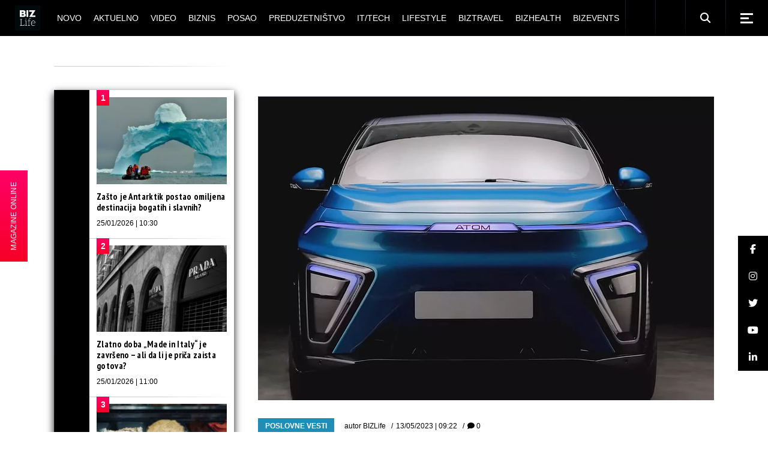

--- FILE ---
content_type: text/html; charset=UTF-8
request_url: https://bizlife.rs/prvi-ruski-elektricni-automobil/
body_size: 30663
content:
<!DOCTYPE html>
<html lang="sr-RS">
<head>
	<meta charset="UTF-8"> 
	<meta name="viewport" content="width=device-width, initial-scale=1, user-scalable=yes">
	
	<meta name="seobility" content="5d5495d24b2fba48eb29d5215381c21b">
	
			
	
	<meta name='robots' content='index, follow, max-image-preview:large, max-snippet:-1, max-video-preview:-1' />

	<!-- This site is optimized with the Yoast SEO plugin v26.7 - https://yoast.com/wordpress/plugins/seo/ -->
	<title>Prvi ruski električni automobil</title>










<noscript></noscript>
	<meta name="description" content="U Moskvi je predstavljen Atom, prvi funkcionalni model ruskog električnog automobila. Akcionarsko društvo Kama, iza koga stoje Sergej Kogogin i Ruben" />
	
	<meta property="og:locale" content="sr_RS" />
	<meta property="og:type" content="article" />
	<meta property="og:title" content="Prvi ruski električni automobil" />
	<meta property="og:description" content="U Moskvi je predstavljen Atom, prvi funkcionalni model ruskog električnog automobila. Akcionarsko društvo Kama, iza koga stoje Sergej Kogogin i Ruben" />
	<meta property="og:url" content="https://bizlife.rs/prvi-ruski-elektricni-automobil/" />
	<meta property="og:site_name" content="BIZlife" />
	<meta property="article:publisher" content="https://www.facebook.com/bizlife.rs" />
	<meta property="article:author" content="http://www.facebook.com/bizlife.rs" />
	<meta property="article:published_time" content="2023-05-13T07:22:34+00:00" />
	<meta property="og:image" content="https://bizlife.rs/wp-content/uploads/2023/05/AtomAutoElektricniRusijaPRNT.jpg" />
	<meta property="og:image:width" content="1300" />
	<meta property="og:image:height" content="866" />
	<meta property="og:image:type" content="image/jpeg" />
	<meta name="author" content="BIZLife" />
	<meta name="twitter:card" content="summary_large_image" />
	<meta name="twitter:creator" content="@http://twitter.com/bizlifeportal" />
	<meta name="twitter:site" content="@bizlifeportal" />
	
	<!-- / Yoast SEO plugin. -->








































<meta name="generator" content="WordPress 6.9" />

  
  


<meta name="generator" content="Elementor 3.34.1; features: e_font_icon_svg, additional_custom_breakpoints; settings: css_print_method-external, google_font-enabled, font_display-auto">
			
			


<meta name="msapplication-TileImage" content="https://bizlife.rs/wp-content/uploads/2024/12/cropped-BIZLife-2024-logo-beli-270x270.png" />
		
		
	

	<!-- (C)2000-2020 Gemius SA - gemiusPrism  / bizlife.rs/Home Page -->
	

	

	<!-- Google tag (gtag.js) -->
	
	

	<!-- google analytics -->
<!--	-->

	<!-- Google Tag Manager -->
	<noscript>
		<iframe src="//www.googletagmanager.com/ns.html?id=GTM-M9BXRN" height="0" width="0"
		        style="display:none;visibility:hidden"></iframe>
	</noscript>
	
	<!-- End Google Tag Manager -->
	
<meta name="generator" content="WP Rocket 3.20.1.2" data-wpr-features="wpr_preconnect_external_domains wpr_oci wpr_minify_css wpr_desktop" /><link data-rocket-prefetch href="https://gars.hit.gemius.pl" rel="dns-prefetch"> <link data-rocket-prefetch href="https://connect.facebook.net" rel="dns-prefetch"> <link data-rocket-prefetch href="https://www.googletagmanager.com" rel="dns-prefetch"> <link data-rocket-prefetch href="https://cdn.onesignal.com" rel="dns-prefetch"> <link data-rocket-prefetch href="https://d.sharemedia.rs" rel="dns-prefetch"> <link data-rocket-prefetch href="https://sharemedia.rs" rel="dns-prefetch"> <link data-rocket-prefetch href="https://st-n.ads5-adnow.com" rel="dns-prefetch"> <link rel='dns-prefetch' href='//cdnjs.cloudflare.com' /> <link rel='stylesheet' id='qi-addons-for-elementor-grid-style-css' href='https://bizlife.rs/wp-content/plugins/qi-addons-for-elementor/assets/css/grid.min.css?ver=1.9.5' type='text/css' media='all' /> <link rel='stylesheet' id='qi-addons-for-elementor-helper-parts-style-css' href='https://bizlife.rs/wp-content/plugins/qi-addons-for-elementor/assets/css/helper-parts.min.css?ver=1.9.5' type='text/css' media='all' /> <link rel='stylesheet' id='qi-addons-for-elementor-style-css' href='https://bizlife.rs/wp-content/plugins/qi-addons-for-elementor/assets/css/main.min.css?ver=1.9.5' type='text/css' media='all' /> <link rel='stylesheet' id='weltgeist-main-css' href='https://bizlife.rs/wp-content/themes/weltgeist/assets/css/main.min.css?ver=6.9' type='text/css' media='all' /> <link rel='stylesheet' id='weltgeist-core-style-css' href='https://bizlife.rs/wp-content/plugins/weltgeist-core/assets/css/weltgeist-core.min.css?ver=6.9' type='text/css' media='all' /> <link rel='stylesheet' id='weltgeist-style-css' href='https://bizlife.rs/wp-content/themes/weltgeist/style.css?ver=6.9' type='text/css' media='all' /> <link data-minify="1" rel='stylesheet' id='swiper-css' href='https://bizlife.rs/wp-content/cache/min/1/wp-content/plugins/qi-addons-for-elementor/assets/plugins/swiper/5.4.5/swiper.min.css?ver=1768822180' type='text/css' media='all' /> <style type="text/css" id="wp-custom-css">
			div#ssb-container {
	background: #1e8eb6;
	top: unset !important;
	bottom: 102px !important;
	z-index: 999 !important;
}

div#ssb-container a {
	color: #fff;
}

.home div#ssb-container {
	opacity: 0;
	visibility: hidden;
	transition: opacity .3s ease-in;
}

 
.qodef--no-bottom-space {
	margin-bottom: 0 !important;
}

.swiper-slide-bizlife-padding .swiper-slide {
	padding: 0px 15px 20px !important;
}

.swiper-slide-bizlife-padding .qodef-swiper-container {
	margin: 0 -15px;
	width: calc(100% + 30px);
}

.bizlife-slider-arrows .swiper-button-next:before, .bizlife-slider-arrows .swiper-button-prev:before {
	color: #000 !important;
}

.bizlife-slider-arrows .swiper-button-next {
	top: 30px !important;
	right: 15px !important;
}

.bizlife-slider-arrows .swiper-button-prev {
	top: 30px !important;
	left: unset !important;
	right: 60px !important;
}

.bizlife-slider-arrows .swiper-button-prev:hover:before,
.bizlife-slider-arrows .swiper-button-next:hover:before {
	transform: none !important;
}

.bizlife-negative-margin {
	margin-left: -15px;
	margin-right: -15px;
	width: calc(100% + 30px) !important;
}

/* ONLINE STICKY */
#bl-online-sticky {
	z-index: 999;
	position: fixed;
	top: 50%;
	transform: translateY(-50%);
	left: -118px;
	background: #1e8eb6;
	background-image: linear-gradient(#f06, #f70027);
	display: flex;
	transition: transform .3s ease-in;
}

@media only screen and (max-width: 680px) {
	#bl-online-sticky {
		display: none;
	}
}

.home #bl-online-sticky {
	opacity: 0;
	visibility: hidden;
	transition: all .3s ease-in;
}

#bl-online-sticky-title {
	writing-mode: vertical-rl;
	text-orientation: mixed;
	transform: scale(-1);
	margin: 0;
	padding: 15px 16px;
	font-size: 12px;
  text-align: center;
	color: #fff;
	font-weight: 400;
	font-family: "Bitter", sans-serif;
	cursor: pointer;
}

#bl-online-sticky:hover {
	transform: translate(115px, -50%);
}

#bl-online-sticky-img {
	width: 118px;
}

/*SHOW AUTHOR ON MOJ UGAO*/
.bizlife-show-author .qodef-news-layout.qodef-show-author--no .qodef-e-info-author {
	display: block;
}

.qodef-blog.qodef--single article.qodef-blog-item .elementor-section-wrap > section {
	padding-left: 0px !important;
}

figcaption.widget-image-caption.wp-caption-text {
	text-align: left;
}

/* WIDGETI */
.widget_weltgeist_core_layout .qodef-m-title, .qodef-widget-title {
	color: #fff;
	background: #000;
}

/* DARK SINGLE */

body.bl-dark-single-body .qodef--single .qodef-e-text,
body.bl-dark-single-body .qodef-e-title,
body.bl-dark-single-body .qodef--single .qodef-info--top *,
body.bl-dark-single-body .qodef--single .qodef-m-title,
body.bl-dark-single-body .qodef-e-content h1,
body.bl-dark-single-body .qodef-e-content h2,
body.bl-dark-single-body .qodef-e-content h3,
body.bl-dark-single-body .qodef-e-content h4,
body.bl-dark-single-body .qodef-e-content h5,
body.bl-dark-single-body .qodef-e-content h6 {
	color: #fff !important;
}

.qodef-e-content .qodef-e-text > p a {
	color: #1e8eb6;
	font-weight: 700;
	text-decoration: underline;
}

.qodef-e-content .qodef-e-text > p a:hover {
	color: #000;
}

body.bl-dark-single-body .qodef-e-content .qodef-e-text > p a:hover {
	color: #fff;
}

body.bl-dark-single-body {
	background: #000;
}

body.bl-dark-single-body #qodef-page-comments-list {
	background: #000;
}

body.bl-dark-single-body #qodef-page-comments-list .qodef-comment-item .qodef-e-date a,
body.bl-dark-single-body #qodef-page-comments-list .qodef-comment-item .qodef-e-links > * {
	color: #fff;
}

body.bl-dark-single-body #qodef-page-sidebar .widget_weltgeist_core_layout .qodef-m-title,
body.bl-dark-single-body #qodef-page-sidebar .qodef-widget-title {
	color: #000;
	background: #fff;
}

body.bl-dark-single-body #qodef-page-sidebar .qodef-widget-title + div {
	background: #000 !important;
}

body.bl-dark-single-body .tagcloud a {
	color: #fff !important;
}

body.bl-dark-single-body #qodef-page-sidebar .widget article {
	background: #000;
}

body.bl-dark-single-body #qodef-page-sidebar .widget article a {
	color: #fff !important;
}

body.bl-dark-single-body .qodef--single blockquote,
body.bl-dark-single-body .qodef--single blockquote a {
	color: #fff;
}

body.bl-dark-single-body #qodef-page-sidebar .widget {
	box-shadow: 0 5px 12px 0 rgba(255, 255, 255, .1) !important;
}

/* */
.qodef-e-info-item.qodef-e-info-comments {
	display: none;
}


/* drustvene mreze widget */
.textwidget.custom-html-widget {
	width: 100%;
}

.bizlife-sidebar-social-holder {
	display: flex;
	flex-wrap: wrap;
	justify-content: space-evenly;
}

.bizlife-sidebar-social-holder > span {
	margin: 0 !important;
	width: 50% !important;
}

.bizlife-sidebar-social-holder > span a {
	display: flex;
	width: 100%;
	height: 100%;
	align-items: center;
	justify-content: center;
}

/* layout 3 video btn */
.search .qodef-layout-item--layout-style-3 .qodef-e-video-button .qodef-e-play,
.qodef-above-header-widget-holder .qodef-layout-item--layout-style-3 .qodef-e-video-button .qodef-e-play {
	left: 0;
	right: unset;
	width: 100%;
	height: 100%;
}

/* elementor reklame */
.elementor-widget-wp-widget-advads_ad_widget > .elementor-widget-container > div {
	margin-left: auto;
	margin-right: auto;
}

/* .elementor-widget-wp-widget-advads_ad_widget > .elementor-widget-container {
	line-height: 0;
	box-shadow: 0 5px 12px 0 rgba(0, 0, 0, .5);
} */

/* .bl-dark-ad .elementor-widget-wp-widget-advads_ad_widget > .elementor-widget-container {
	box-shadow: 0 5px 12px 0 rgba(255, 255, 255, .1);
} */


/*responsive reklame */
.qodef-page-sidebar-custom .widget_text:first-child .textwidget,
#qodef-page-sidebar .widget_text:first-child .textwidget,
.qodef-page-sidebar-custom .widget_text:nth-child(3) .textwidget,
#qodef-page-sidebar .widget_text:nth-child(3) .textwidget,
.qodef-page-sidebar-custom .widget_text:last-child .textwidget,
#qodef-page-sidebar .widget_text:last-child .textwidget {
	padding: 0;
	margin: 0 auto;
}

.qodef-page-sidebar-custom .widget_text:first-child .textwidget p,
#qodef-page-sidebar .widget_text:first-child .textwidget p,
.qodef-page-sidebar-custom .widget_text:nth-child(3) .textwidget p,
#qodef-page-sidebar .widget_text:nth-child(3) .textwidget p {
	display: none;
}

/* ads hodlers */

.bl-ad-single-above-related {
	float: left;
	margin-bottom: 25px;
	display: flex;
	width: 100%;
	justify-content: center;
}

/* .bl-ad-archive-top {
	box-shadow: 0 5px 12px 0 rgba(0,0,0,.5);
} */
.bl-ad-single-inside {
	float: left;
	margin-top: 8px;
	margin-bottom: 12px;
	width: 100%;
	display: flex;
	justify-content: center;

}

.bl-ad-archive-top > div {
	margin: 0 auto;
}

/*
@media only screen and (max-width: 680px) {
	.bl-ad-archive-top {
    position: relative;
		left: -10px;
		box-shadow: none;
}
	.bl-ad-archive-top > div {
    	box-shadow: 0 5px 12px 0 rgba(0,0,0,.5);
}
}
*/
.bl-ad-archive-inside-loop > div {
	margin: 0 0 20px 10px;
	/* 	box-shadow: 0 5px 12px 0 rgba(0,0,0,.5); */
}

.bl-ad-mobile-bottom {
	margin: 0 !important;
}

.bl-ad-hide {
	display: none;
}

/* .elementor-widget-sidebar .custom-html-widget {
    box-shadow: 0 5px 12px 0 rgba(0,0,0,.5);
} */

/* .bl-dark-ad .elementor-widget-sidebar .custom-html-widget {
    box-shadow: 0 5px 12px 0 rgba(255,255,255,.1);
} */
/*
@media only screen and (max-width: 680px) {
	.elementor-widget-sidebar .custom-html-widget {
    box-shadow: none;
}
	.bl-dark-ad .elementor-widget-sidebar .custom-html-widget {
   box-shadow: none;
}
	
	.elementor-widget-sidebar .custom-html-widget > div {
    position: relative;
    left: -10px;
		box-shadow: 0 5px 12px 0 rgba(0,0,0,.5);
}
	
	.bl-dark-ad .elementor-widget-sidebar .custom-html-widget {
    box-shadow: 0 5px 12px 0 rgba(255,255,255,.1);
}
}
*/
/* adjust sidebar for ads */
@media only screen and (min-width: 1024px) {
	#qodef-page-content .qodef-page-content-section.qodef-col--9 {
		left: 340px;
		width: calc(100% - 340px);
	}

	#qodef-page-content .qodef-page-sidebar-section.qodef-col--3 {
		width: 340px;
		right: calc(100% - 340px);
	}
}

/* adjust home elementor for ads */
@media only screen and (min-width: 1025px) {
	div#bl-home-sidebar-1,
	div#bl-home-sidebar-2 {
		width: 340px !important;
	}

	div#bl-home-leftpanel-1,
	div#bl-home-leftpanel-2 {
		width: calc(100% - 340px);
	}
}

.elementor-widget-sidebar .custom-html-widget > div {
	margin: 0 auto;
}

.qodef-grid-item.qodef-page-content-section.qodef-col--12 {
	margin: 0 !important;
}

/* hide empty widgets ad on mobile */
@media only screen and (max-width: 680px) {
	.archive #qodef-page-sidebar .widget_text:not(.widget_custom_html),
	.single #qodef-page-sidebar .widget_text:not(.widget_custom_html) {
		display: none;
	}
}

/* UM INPUT */

.um-form input[type=text],
.um-form input[type=search],
.um-form input[type=tel],
.um-form input[type=number],
.um-form input[type=password] {
	margin: 0 0 18px !important;
	padding: 17px 20px !important;
	height: auto !important;
	font-size: 14px !important;
	line-height: 24px !important;
	color: #fff !important;
	background-color: #000 !important;
	border: 1px solid #000 !important;
}

.um-form input::placeholder {
	color: #fff !important;
}

.um-field {
	padding: 0 !important;
}

input[type=submit].um-button,
input[type=submit].um-button:focus,
input[type=submit].um-button.um-alt,
.um .um-button.um-alt {
	font-family: "Fira Sans Condensed", sans-serif !important;
	color: #fff !important;
	font-size: 13px !important;
	line-height: 22px !important;
	font-weight: 700 !important;
	text-transform: uppercase !important;
	border-radius: 0 !important;
	padding: 17px 0 !important;
	background-color: #1e8eb6 !important;
}

input[type=submit].um-button.um-alt,
.um .um-button.um-alt {
	background: #000 !important;
}

/* AUTHOR LIST */
.qodef-author-list.qodef-item-layout--info-below .qodef-e-img-info img {
	display: none;
}

.qodef-author-list.qodef-item-layout--info-below .qodef-e-img-info {
	margin-top: 22px;
}

/* post reaction */

#qodef-post-reactions-holder {
	display: none;
}

/* bl ad home */
/* .bl-ad-slot-home-mt div[id^="google_ads_iframe"] {
	margin-top: 50px !important;
	display: block !important;
} */

.bl-ad-slot-home-mt {
	margin-top: 50px !important;
}

/* .bl-ad-slot-home-pt div[id^="google_ads_iframe"] {
	margin-top: 50px !important;
	display: block !important;
} */

.bl-ad-slot-home-pt {
	padding-top: 50px !important;
}

/* .bl-ad-slot-novo-mb div[id^="google_ads_iframe"] {
	margin-bottom: 50px !important;
	display: block !important;
	float: left;
	width: 100%;
} */

.bl-ad-slot-novo-mb {
	margin-bottom: 50px !important;
}

/* .bl-ad-archive-top div[id^="google_ads_iframe"] {
	margin-bottom: 50px !important;
	display: block !important;
	float: left;
} */

.bl-ad-archive-top {
	margin-bottom: 50px !important;
}

.home #qodef-page-sidebar,
.home .qodef-page-sidebar-custom {
	margin-bottom: 0 !important;
}

body {
	padding: 0 !important;
}

.mapa-sajta-meni ul {
	list-style: none;
}


/* footer */
#qodef-page-footer .widget {
	margin: 10px 0 !important;
}

#qodef-page-footer-bottom-area .widget.widget_nav_menu ul {
	justify-content: center;
}

#qodef-page-footer-bottom-area .qodef-grid.qodef-layout--columns.qodef-col-num--1 > .qodef-grid-inner > .qodef-grid-item {
	display: flex;
	flex-direction: column;
	text-align: center;
}

.qodef-page-sidebar-custom .widget {
	margin: 0 0 50px !important;
}

/* video single */

.bl-video-single-top {
	display: flex;
	margin-bottom: 40px;
}

.bl-video-single-top .qodef-e-title {
	flex-basis: 300px;
	flex-shrink: 0;
	margin-right: 40px;
}

@media only screen and (max-width: 680px) {
	.bl-video-single-top {
		flex-direction: column;
	}
	.bl-video-single-top .qodef-e-title {
		flex-basis: auto;
		margin-right: 0;
	}
}

#qodef-side-area p {
	color: #aaa;
}

#bl-sticky-ad {
	position: fixed;
	bottom: 0;
	left: 50%;
	transform: translateX(-50%);
	z-index: 999;
	transition: all .3s ease-in-out;
}

#bl-sticky-ad .fas {
	position: absolute;
	color: #f70027;
	top: 0;
	right: 0;
	font-size: 22px;
	background: #fff;
	cursor: pointer;
	transition: all .3s ease-in-out;
	padding: 0 3px;
	border: 1px solid;
}

#bl-sticky-ad.bl-sticky-ad-hidden {
	transform: translateX(-50%) translateY(100%);
}

.qodef-fullscreen-search-holder .qodef-search-field {
	padding: 0 46px 0 0 !important;
}

@media only screen and (max-width: 680px) {
	.qodef-layout-item--layout-style-5.qodef-hide-image--680 .qodef-info--views-flag {
		display: none;
	}
	.qodef-fullscreen-search-holder .qodef-fullscreen-search-form {
		width: 90%;
	}
	#bl-sticky-ad {
		left: 0;
		transform: none;
	}
}

.qodef-m-nav-image {
    margin-bottom: 5px;
}

.bl-magazin-ostali .elementor-widget-wrap {
    justify-content: space-around;
}
.bl-magazin-ostali .elementor-widget-text-editor {
    flex-basis: 30%;
}


.lwdgt {
    min-height: 664px;
}

.qodef-blog .qodef-blog-item .qodef-e-media-image {
    width: 100%;
} 

.qodef-e-author .qodef-e-email {
    display: none;
}

.widget.widget_weltgeist_core_contact_form_7 .qodef-contact-form-7 .qodef-newsletter p {
    display: block !important;
}

.grecaptcha-badge {
    display: none !important;
}

#sb_instagram, #sb_instagram #sbi_images {
    padding: 0 !important;
}		</style> <style>

        .qodef-swiper-container { visibility: visible !important; }
        .qodef-above-header-widget-holder .swiper-slide {
            width: 100%;
        }

        @media (min-width: 768px) {
            .qodef-above-header-widget-holder .swiper-slide{
                width: 50%;
            }
        }

        @media (min-width: 1024px) {
            .qodef-above-header-widget-holder .swiper-slide{
                width: 33.33%;
            }
        }

        </style>
            <script type='text/javascript'>
                window.mobileInteraction = (function() {
                    var mi = {};
                    mi.callbacks = [];

                    var runCallback = function(callback) {
                        setTimeout(function() {
                            if(window.requestIdleCallback) {
                                window.requestIdleCallback(function() {
                                    callback();
                                });
                            } else {
                                callback();
                            }
                        }, 0);
                    };

                    mi.onMobileInteraction = function(callback) {
                        if (mi.shouldExecute) {
                            runCallback(callback);
                        } else {
                            mi.callbacks.push(callback);
                        }
                    };

                    mi.scrollCallbackHandler = function() {
                        mi.shouldExecute = true;

                        executeCallbacks = mi.callbacks.map(function (x) { return x; });
                        mi.callbacks = [];
                        for (var i = 0; i < executeCallbacks.length; i++) {
                            try {
                                runCallback(executeCallbacks[i]);
                            } catch (e) {
                                console.error(e);
                            }
                        }

                        window.removeEventListener('scroll', mi.scrollCallbackHandler);
                        window.removeEventListener('click', mi.scrollCallbackHandler);
                        window.removeEventListener('touchstart', mi.scrollCallbackHandler);
                        window.removeEventListener('mousemove', mi.scrollCallbackHandler);
                    };

                    window.addEventListener('load', function(event) {
                        window.addEventListener('scroll', mi.scrollCallbackHandler);
                        window.addEventListener('touchstart', mi.scrollCallbackHandler);
                        window.addEventListener('click', mi.scrollCallbackHandler);
                        window.addEventListener('mousemove', mi.scrollCallbackHandler);
                    });

                    return mi;
                })();
            </script>
        </head>
<body class="wp-singular post-template-default single single-post postid-488078 single-format-standard wp-theme-weltgeist qode-framework-1.1.2 qodef-qi--no-touch qi-addons-for-elementor-1.9.5 qodef-back-to-top--enabled  qodef-content-grid-1400 qodef-header--standard qodef-header-appearance--sticky qodef-mobile-header--standard qodef-mobile-header-appearance--sticky qodef-drop-down-second--full-width qodef-drop-down-second--animate-height weltgeist-core-1.0.1 weltgeist-1.0.1 qodef-header-standard--center qodef-search--fullscreen elementor-default elementor-kit-374296" itemscope itemtype="https://schema.org/WebPage">


<div  id="qodef-page-wrapper" class="">
		<header  id="qodef-page-header">
				<div id="qodef-page-header-inner" >
			<a itemprop="url" class="qodef-header-logo-link qodef-height--set" href="https://bizlife.rs/" style="height:56px" rel="home">
	<img fetchpriority="high" width="1000" height="1000" src="https://bizlife.rs/wp-content/uploads/2024/12/BIZLife-2024-logo-crni.png" class="qodef-header-logo-image qodef--main" alt="logo main" />	<img width="1000" height="1000" src="https://bizlife.rs/wp-content/uploads/2024/12/BIZLife-2024-logo-crni.png" class="qodef-header-logo-image qodef--dark" alt="logo dark" />	<img width="1000" height="1000" src="https://bizlife.rs/wp-content/uploads/2024/12/BIZLife-2024-logo-crni.png" class="qodef-header-logo-image qodef--light" alt="logo light" /></a>	<nav class="qodef-header-navigation" role="navigation" aria-label="Top Menu">
		<ul id="menu-biz-glavni-1" class="menu"><li class="menu-item menu-item-type-post_type menu-item-object-page menu-item-374327"><a href="https://bizlife.rs/novo/"><span class="qodef-menu-item-text">Novo</span></a></li>
<li class="menu-item menu-item-type-taxonomy menu-item-object-category menu-item-has-children menu-item-374325 qodef-menu-item--narrow"><a href="https://bizlife.rs/aktuelno/"><span class="qodef-menu-item-text">Aktuelno</span></a>
<div class="qodef-drop-down-second"><div class="qodef-drop-down-second-inner"><ul class="sub-menu">
	<li class="menu-item menu-item-type-taxonomy menu-item-object-category menu-item-386457"><a href="https://bizlife.rs/aktuelno/vesti-dana/"><span class="qodef-menu-item-text">Vesti dana</span></a></li>
	<li class="menu-item menu-item-type-taxonomy menu-item-object-category menu-item-386455"><a href="https://bizlife.rs/aktuelno/izjava-dana/"><span class="qodef-menu-item-text">Izjava dana</span></a></li>
	<li class="menu-item menu-item-type-taxonomy menu-item-object-category menu-item-386456"><a href="https://bizlife.rs/aktuelno/moj-ugao/"><span class="qodef-menu-item-text">Moj ugao</span></a></li>
	<li class="menu-item menu-item-type-taxonomy menu-item-object-category menu-item-570491"><a href="https://bizlife.rs/aktuelno/bizlife-week/"><span class="qodef-menu-item-text">BIZLIFE WEEK</span></a></li>
</ul></div></div>
</li>
<li class="menu-item menu-item-type-taxonomy menu-item-object-category menu-item-374326"><a href="https://bizlife.rs/video-galerija/"><span class="qodef-menu-item-text">Video</span></a></li>
<li class="menu-item menu-item-type-taxonomy menu-item-object-category current-post-ancestor menu-item-has-children menu-item-382329 qodef-menu-item--narrow"><a href="https://bizlife.rs/biznis/"><span class="qodef-menu-item-text">Biznis</span></a>
<div class="qodef-drop-down-second"><div class="qodef-drop-down-second-inner"><ul class="sub-menu">
	<li class="menu-item menu-item-type-taxonomy menu-item-object-category current-post-ancestor current-menu-parent current-post-parent menu-item-382338"><a href="https://bizlife.rs/biznis/poslovne-vesti/"><span class="qodef-menu-item-text">Poslovne vesti</span></a></li>
	<li class="menu-item menu-item-type-taxonomy menu-item-object-category menu-item-382330"><a href="https://bizlife.rs/biznis/banke/"><span class="qodef-menu-item-text">Banke</span></a></li>
	<li class="menu-item menu-item-type-taxonomy menu-item-object-category menu-item-382336"><a href="https://bizlife.rs/biznis/nekretnine/"><span class="qodef-menu-item-text">Nekretnine</span></a></li>
	<li class="menu-item menu-item-type-taxonomy menu-item-object-category menu-item-382339"><a href="https://bizlife.rs/biznis/poslovni-saveti/"><span class="qodef-menu-item-text">Poslovni saveti</span></a></li>
	<li class="menu-item menu-item-type-taxonomy menu-item-object-category menu-item-382335"><a href="https://bizlife.rs/biznis/marketing/"><span class="qodef-menu-item-text">Marketing</span></a></li>
	<li class="menu-item menu-item-type-taxonomy menu-item-object-category menu-item-382331"><a href="https://bizlife.rs/biznis/csr/"><span class="qodef-menu-item-text">CSR</span></a></li>
	<li class="menu-item menu-item-type-taxonomy menu-item-object-category menu-item-382333"><a href="https://bizlife.rs/biznis/energy-plus/"><span class="qodef-menu-item-text">Energy plus</span></a></li>
	<li class="menu-item menu-item-type-taxonomy menu-item-object-category menu-item-382337"><a href="https://bizlife.rs/biznis/osiguranje/"><span class="qodef-menu-item-text">Osiguranje</span></a></li>
	<li class="menu-item menu-item-type-taxonomy menu-item-object-category menu-item-382332"><a href="https://bizlife.rs/biznis/edukacija/"><span class="qodef-menu-item-text">Edukacija</span></a></li>
</ul></div></div>
</li>
<li class="menu-item menu-item-type-taxonomy menu-item-object-category menu-item-374307"><a href="https://bizlife.rs/posao/"><span class="qodef-menu-item-text">Posao</span></a></li>
<li class="menu-item menu-item-type-taxonomy menu-item-object-category menu-item-374308"><a href="https://bizlife.rs/preduzetnistvo/"><span class="qodef-menu-item-text">Preduzetništvo</span></a></li>
<li class="menu-item menu-item-type-taxonomy menu-item-object-category menu-item-449800"><a href="https://bizlife.rs/it-tech/"><span class="qodef-menu-item-text">IT/Tech</span></a></li>
<li class="menu-item menu-item-type-taxonomy menu-item-object-category menu-item-has-children menu-item-374353 qodef-menu-item--narrow"><a href="https://bizlife.rs/lifestyle/"><span class="qodef-menu-item-text">Lifestyle</span></a>
<div class="qodef-drop-down-second"><div class="qodef-drop-down-second-inner"><ul class="sub-menu">
	<li class="menu-item menu-item-type-taxonomy menu-item-object-category menu-item-565330"><a href="https://bizlife.rs/lifestyle/back-to-office-school/"><span class="qodef-menu-item-text">Back to Office/School</span></a></li>
	<li class="menu-item menu-item-type-taxonomy menu-item-object-category menu-item-386463"><a href="https://bizlife.rs/lifestyle/afterhour/"><span class="qodef-menu-item-text">Afterhour</span></a></li>
	<li class="menu-item menu-item-type-taxonomy menu-item-object-category menu-item-386464"><a href="https://bizlife.rs/lifestyle/poslovni-stil/"><span class="qodef-menu-item-text">BIZstyle</span></a></li>
	<li class="menu-item menu-item-type-taxonomy menu-item-object-category menu-item-386465"><a href="https://bizlife.rs/lifestyle/moda/"><span class="qodef-menu-item-text">Moda</span></a></li>
	<li class="menu-item menu-item-type-taxonomy menu-item-object-category menu-item-386466"><a href="https://bizlife.rs/lifestyle/savet-dana/"><span class="qodef-menu-item-text">Savet dana</span></a></li>
</ul></div></div>
</li>
<li class="menu-item menu-item-type-taxonomy menu-item-object-category menu-item-374310"><a href="https://bizlife.rs/putovanja/"><span class="qodef-menu-item-text">BIZtravel</span></a></li>
<li class="menu-item menu-item-type-taxonomy menu-item-object-category menu-item-374309"><a href="https://bizlife.rs/zdravlje/"><span class="qodef-menu-item-text">BIZhealth</span></a></li>
<li class="menu-item menu-item-type-taxonomy menu-item-object-category menu-item-has-children menu-item-374311 qodef-menu-item--narrow"><a href="https://bizlife.rs/bizevents/"><span class="qodef-menu-item-text">BIZevents</span></a>
<div class="qodef-drop-down-second"><div class="qodef-drop-down-second-inner"><ul class="sub-menu">
	<li class="menu-item menu-item-type-taxonomy menu-item-object-category menu-item-574382"><a href="https://bizlife.rs/bizevents/tasty-talks/"><span class="qodef-menu-item-text">Tasty Talks</span></a></li>
	<li class="menu-item menu-item-type-taxonomy menu-item-object-category menu-item-563872"><a href="https://bizlife.rs/bizevents/30ispod30-klasa2025/"><span class="qodef-menu-item-text">30 ispod 30 – klasa 2025.</span></a></li>
	<li class="menu-item menu-item-type-taxonomy menu-item-object-category menu-item-528183"><a href="https://bizlife.rs/bizevents/30ispod30-klasa2024/"><span class="qodef-menu-item-text">30 ispod 30 – klasa 2024.</span></a></li>
	<li class="menu-item menu-item-type-taxonomy menu-item-object-category menu-item-494637"><a href="https://bizlife.rs/bizevents/30ispod30-klasa2023/"><span class="qodef-menu-item-text">30 ispod 30 – klasa 2023.</span></a></li>
	<li class="menu-item menu-item-type-taxonomy menu-item-object-category menu-item-456882"><a href="https://bizlife.rs/bizevents/30ispod30-klasa2022/"><span class="qodef-menu-item-text">30 ispod 30 – klasa 2022.</span></a></li>
	<li class="menu-item menu-item-type-taxonomy menu-item-object-category menu-item-417101"><a href="https://bizlife.rs/bizevents/30ispod30-klasa2021/"><span class="qodef-menu-item-text">30 ispod 30 – klasa 2021.</span></a></li>
	<li class="menu-item menu-item-type-taxonomy menu-item-object-category menu-item-386460"><a href="https://bizlife.rs/bizevents/30ispod30-klasa2020/"><span class="qodef-menu-item-text">30 ispod 30 &#8211; klasa 2020.</span></a></li>
	<li class="menu-item menu-item-type-taxonomy menu-item-object-category menu-item-386459"><a href="https://bizlife.rs/bizevents/30ispod30-klasa2019/"><span class="qodef-menu-item-text">30 ispod 30 &#8211; klasa 2019.</span></a></li>
	<li class="menu-item menu-item-type-taxonomy menu-item-object-category menu-item-386458"><a href="https://bizlife.rs/bizevents/30ispod30-klasa2018/"><span class="qodef-menu-item-text">30 ispod 30 &#8211; klasa 2018.</span></a></li>
	<li class="menu-item menu-item-type-taxonomy menu-item-object-category menu-item-386461"><a href="https://bizlife.rs/bizevents/bendovi/"><span class="qodef-menu-item-text">BIZbendovi</span></a></li>
	<li class="menu-item menu-item-type-taxonomy menu-item-object-category menu-item-386462"><a href="https://bizlife.rs/bizevents/izjava-godine/"><span class="qodef-menu-item-text">IZJAVA GODINE</span></a></li>
	<li class="menu-item menu-item-type-taxonomy menu-item-object-category menu-item-403170"><a href="https://bizlife.rs/bizevents/bizkolegijum/"><span class="qodef-menu-item-text">BIZkolegijum</span></a></li>
	<li class="menu-item menu-item-type-taxonomy menu-item-object-category menu-item-403171"><a href="https://bizlife.rs/bizevents/bmw-biznis-liga/"><span class="qodef-menu-item-text">BMW Biznis liga</span></a></li>
</ul></div></div>
</li>
</ul>	</nav>
	<div class="qodef-widget-holder">
		<div id="media_image-1" class="widget widget_media_image qodef-header-widget-area-one" data-area="header-widget-one"><a href="/business"><picture><source srcset="https://bizlife.rs/wp-content/uploads/2020/09/en.png.webp"><picture><source srcset="https://bizlife.rs/wp-content/uploads/2020/09/en.png.webp"><picture><source srcset="https://bizlife.rs/wp-content/uploads/2020/09/en.png.webp"><img loading="lazy" width="18" height="12" src="https://bizlife.rs/wp-content/uploads/2020/09/en.png" class="image wp-image-374371  attachment-full size-full" alt="" style="max-width: 100%; height: auto;" decoding="async" /></picture></picture></picture></a></div><div id="media_image-7" class="widget widget_media_image qodef-header-widget-area-one" data-area="header-widget-one"><a href="/bizlife-rus"><picture><source srcset="https://bizlife.rs/wp-content/uploads/2025/07/ru.png.webp"><picture><source srcset="https://bizlife.rs/wp-content/uploads/2025/07/ru.png.webp"><picture><source srcset="https://bizlife.rs/wp-content/uploads/2025/07/ru.png.webp"><img loading="lazy" width="18" height="12" src="https://bizlife.rs/wp-content/uploads/2025/07/ru.png" class="image wp-image-563754  attachment-full size-full" alt="" style="max-width: 100%; height: auto;" decoding="async" /></picture></picture></picture></a></div><div id="weltgeist_core_search_opener-1" class="widget widget_weltgeist_core_search_opener qodef-header-widget-area-one" data-area="header-widget-one">			<a   class="qodef-search-opener" href="javascript:void(0)">
                <span class="qodef-search-opener-inner">
                    <span class="qodef-icon-font-awesome fa fa-search" ></span>	                                </span>
			</a>
		</div><div id="weltgeist_core_side_area_opener-1" class="widget widget_weltgeist_core_side_area_opener qodef-header-widget-area-one" data-area="header-widget-one">			<a itemprop="url" class="qodef-side-area-opener qodef-side-area-opener--predefined"   href="#">
				<span class="qodef-lines"><span class="qodef-line qodef-line-1"></span><span class="qodef-line qodef-line-2"></span><span class="qodef-line qodef-line-3"></span></span>			</a>
			</div>	</div>
		</div>
		<div  class="qodef-header-sticky">
    <div class="qodef-header-sticky-inner">
		<a itemprop="url" class="qodef-header-logo-link qodef-height--set" href="https://bizlife.rs/" style="height:56px" rel="home">
	<img loading="lazy" width="1000" height="1000" src="https://bizlife.rs/wp-content/uploads/2024/12/BIZLife-2024-logo-crni.png" class="qodef-header-logo-image qodef--sticky" alt="logo sticky" /></a>	<nav class="qodef-header-navigation" role="navigation" aria-label="Top Menu">
		<ul id="menu-biz-glavni-2" class="menu"><li class="menu-item menu-item-type-post_type menu-item-object-page menu-item-374327"><a href="https://bizlife.rs/novo/"><span class="qodef-menu-item-text">Novo</span></a></li>
<li class="menu-item menu-item-type-taxonomy menu-item-object-category menu-item-has-children menu-item-374325 qodef-menu-item--narrow"><a href="https://bizlife.rs/aktuelno/"><span class="qodef-menu-item-text">Aktuelno</span></a>
<div class="qodef-drop-down-second"><div class="qodef-drop-down-second-inner"><ul class="sub-menu">
	<li class="menu-item menu-item-type-taxonomy menu-item-object-category menu-item-386457"><a href="https://bizlife.rs/aktuelno/vesti-dana/"><span class="qodef-menu-item-text">Vesti dana</span></a></li>
	<li class="menu-item menu-item-type-taxonomy menu-item-object-category menu-item-386455"><a href="https://bizlife.rs/aktuelno/izjava-dana/"><span class="qodef-menu-item-text">Izjava dana</span></a></li>
	<li class="menu-item menu-item-type-taxonomy menu-item-object-category menu-item-386456"><a href="https://bizlife.rs/aktuelno/moj-ugao/"><span class="qodef-menu-item-text">Moj ugao</span></a></li>
	<li class="menu-item menu-item-type-taxonomy menu-item-object-category menu-item-570491"><a href="https://bizlife.rs/aktuelno/bizlife-week/"><span class="qodef-menu-item-text">BIZLIFE WEEK</span></a></li>
</ul></div></div>
</li>
<li class="menu-item menu-item-type-taxonomy menu-item-object-category menu-item-374326"><a href="https://bizlife.rs/video-galerija/"><span class="qodef-menu-item-text">Video</span></a></li>
<li class="menu-item menu-item-type-taxonomy menu-item-object-category current-post-ancestor menu-item-has-children menu-item-382329 qodef-menu-item--narrow"><a href="https://bizlife.rs/biznis/"><span class="qodef-menu-item-text">Biznis</span></a>
<div class="qodef-drop-down-second"><div class="qodef-drop-down-second-inner"><ul class="sub-menu">
	<li class="menu-item menu-item-type-taxonomy menu-item-object-category current-post-ancestor current-menu-parent current-post-parent menu-item-382338"><a href="https://bizlife.rs/biznis/poslovne-vesti/"><span class="qodef-menu-item-text">Poslovne vesti</span></a></li>
	<li class="menu-item menu-item-type-taxonomy menu-item-object-category menu-item-382330"><a href="https://bizlife.rs/biznis/banke/"><span class="qodef-menu-item-text">Banke</span></a></li>
	<li class="menu-item menu-item-type-taxonomy menu-item-object-category menu-item-382336"><a href="https://bizlife.rs/biznis/nekretnine/"><span class="qodef-menu-item-text">Nekretnine</span></a></li>
	<li class="menu-item menu-item-type-taxonomy menu-item-object-category menu-item-382339"><a href="https://bizlife.rs/biznis/poslovni-saveti/"><span class="qodef-menu-item-text">Poslovni saveti</span></a></li>
	<li class="menu-item menu-item-type-taxonomy menu-item-object-category menu-item-382335"><a href="https://bizlife.rs/biznis/marketing/"><span class="qodef-menu-item-text">Marketing</span></a></li>
	<li class="menu-item menu-item-type-taxonomy menu-item-object-category menu-item-382331"><a href="https://bizlife.rs/biznis/csr/"><span class="qodef-menu-item-text">CSR</span></a></li>
	<li class="menu-item menu-item-type-taxonomy menu-item-object-category menu-item-382333"><a href="https://bizlife.rs/biznis/energy-plus/"><span class="qodef-menu-item-text">Energy plus</span></a></li>
	<li class="menu-item menu-item-type-taxonomy menu-item-object-category menu-item-382337"><a href="https://bizlife.rs/biznis/osiguranje/"><span class="qodef-menu-item-text">Osiguranje</span></a></li>
	<li class="menu-item menu-item-type-taxonomy menu-item-object-category menu-item-382332"><a href="https://bizlife.rs/biznis/edukacija/"><span class="qodef-menu-item-text">Edukacija</span></a></li>
</ul></div></div>
</li>
<li class="menu-item menu-item-type-taxonomy menu-item-object-category menu-item-374307"><a href="https://bizlife.rs/posao/"><span class="qodef-menu-item-text">Posao</span></a></li>
<li class="menu-item menu-item-type-taxonomy menu-item-object-category menu-item-374308"><a href="https://bizlife.rs/preduzetnistvo/"><span class="qodef-menu-item-text">Preduzetništvo</span></a></li>
<li class="menu-item menu-item-type-taxonomy menu-item-object-category menu-item-449800"><a href="https://bizlife.rs/it-tech/"><span class="qodef-menu-item-text">IT/Tech</span></a></li>
<li class="menu-item menu-item-type-taxonomy menu-item-object-category menu-item-has-children menu-item-374353 qodef-menu-item--narrow"><a href="https://bizlife.rs/lifestyle/"><span class="qodef-menu-item-text">Lifestyle</span></a>
<div class="qodef-drop-down-second"><div class="qodef-drop-down-second-inner"><ul class="sub-menu">
	<li class="menu-item menu-item-type-taxonomy menu-item-object-category menu-item-565330"><a href="https://bizlife.rs/lifestyle/back-to-office-school/"><span class="qodef-menu-item-text">Back to Office/School</span></a></li>
	<li class="menu-item menu-item-type-taxonomy menu-item-object-category menu-item-386463"><a href="https://bizlife.rs/lifestyle/afterhour/"><span class="qodef-menu-item-text">Afterhour</span></a></li>
	<li class="menu-item menu-item-type-taxonomy menu-item-object-category menu-item-386464"><a href="https://bizlife.rs/lifestyle/poslovni-stil/"><span class="qodef-menu-item-text">BIZstyle</span></a></li>
	<li class="menu-item menu-item-type-taxonomy menu-item-object-category menu-item-386465"><a href="https://bizlife.rs/lifestyle/moda/"><span class="qodef-menu-item-text">Moda</span></a></li>
	<li class="menu-item menu-item-type-taxonomy menu-item-object-category menu-item-386466"><a href="https://bizlife.rs/lifestyle/savet-dana/"><span class="qodef-menu-item-text">Savet dana</span></a></li>
</ul></div></div>
</li>
<li class="menu-item menu-item-type-taxonomy menu-item-object-category menu-item-374310"><a href="https://bizlife.rs/putovanja/"><span class="qodef-menu-item-text">BIZtravel</span></a></li>
<li class="menu-item menu-item-type-taxonomy menu-item-object-category menu-item-374309"><a href="https://bizlife.rs/zdravlje/"><span class="qodef-menu-item-text">BIZhealth</span></a></li>
<li class="menu-item menu-item-type-taxonomy menu-item-object-category menu-item-has-children menu-item-374311 qodef-menu-item--narrow"><a href="https://bizlife.rs/bizevents/"><span class="qodef-menu-item-text">BIZevents</span></a>
<div class="qodef-drop-down-second"><div class="qodef-drop-down-second-inner"><ul class="sub-menu">
	<li class="menu-item menu-item-type-taxonomy menu-item-object-category menu-item-574382"><a href="https://bizlife.rs/bizevents/tasty-talks/"><span class="qodef-menu-item-text">Tasty Talks</span></a></li>
	<li class="menu-item menu-item-type-taxonomy menu-item-object-category menu-item-563872"><a href="https://bizlife.rs/bizevents/30ispod30-klasa2025/"><span class="qodef-menu-item-text">30 ispod 30 – klasa 2025.</span></a></li>
	<li class="menu-item menu-item-type-taxonomy menu-item-object-category menu-item-528183"><a href="https://bizlife.rs/bizevents/30ispod30-klasa2024/"><span class="qodef-menu-item-text">30 ispod 30 – klasa 2024.</span></a></li>
	<li class="menu-item menu-item-type-taxonomy menu-item-object-category menu-item-494637"><a href="https://bizlife.rs/bizevents/30ispod30-klasa2023/"><span class="qodef-menu-item-text">30 ispod 30 – klasa 2023.</span></a></li>
	<li class="menu-item menu-item-type-taxonomy menu-item-object-category menu-item-456882"><a href="https://bizlife.rs/bizevents/30ispod30-klasa2022/"><span class="qodef-menu-item-text">30 ispod 30 – klasa 2022.</span></a></li>
	<li class="menu-item menu-item-type-taxonomy menu-item-object-category menu-item-417101"><a href="https://bizlife.rs/bizevents/30ispod30-klasa2021/"><span class="qodef-menu-item-text">30 ispod 30 – klasa 2021.</span></a></li>
	<li class="menu-item menu-item-type-taxonomy menu-item-object-category menu-item-386460"><a href="https://bizlife.rs/bizevents/30ispod30-klasa2020/"><span class="qodef-menu-item-text">30 ispod 30 &#8211; klasa 2020.</span></a></li>
	<li class="menu-item menu-item-type-taxonomy menu-item-object-category menu-item-386459"><a href="https://bizlife.rs/bizevents/30ispod30-klasa2019/"><span class="qodef-menu-item-text">30 ispod 30 &#8211; klasa 2019.</span></a></li>
	<li class="menu-item menu-item-type-taxonomy menu-item-object-category menu-item-386458"><a href="https://bizlife.rs/bizevents/30ispod30-klasa2018/"><span class="qodef-menu-item-text">30 ispod 30 &#8211; klasa 2018.</span></a></li>
	<li class="menu-item menu-item-type-taxonomy menu-item-object-category menu-item-386461"><a href="https://bizlife.rs/bizevents/bendovi/"><span class="qodef-menu-item-text">BIZbendovi</span></a></li>
	<li class="menu-item menu-item-type-taxonomy menu-item-object-category menu-item-386462"><a href="https://bizlife.rs/bizevents/izjava-godine/"><span class="qodef-menu-item-text">IZJAVA GODINE</span></a></li>
	<li class="menu-item menu-item-type-taxonomy menu-item-object-category menu-item-403170"><a href="https://bizlife.rs/bizevents/bizkolegijum/"><span class="qodef-menu-item-text">BIZkolegijum</span></a></li>
	<li class="menu-item menu-item-type-taxonomy menu-item-object-category menu-item-403171"><a href="https://bizlife.rs/bizevents/bmw-biznis-liga/"><span class="qodef-menu-item-text">BMW Biznis liga</span></a></li>
</ul></div></div>
</li>
</ul>	</nav>
	    <div class="qodef-widget-holder">
		    <div id="media_image-1" class="widget widget_media_image qodef-header-widget-area-one" data-area="header-widget-one"><a href="/business"><picture><source srcset="https://bizlife.rs/wp-content/uploads/2020/09/en.png.webp"><picture><source srcset="https://bizlife.rs/wp-content/uploads/2020/09/en.png.webp"><picture><source srcset="https://bizlife.rs/wp-content/uploads/2020/09/en.png.webp"><img loading="lazy" width="18" height="12" src="https://bizlife.rs/wp-content/uploads/2020/09/en.png" class="image wp-image-374371  attachment-full size-full" alt="" style="max-width: 100%; height: auto;" decoding="async" /></picture></picture></picture></a></div><div id="media_image-7" class="widget widget_media_image qodef-header-widget-area-one" data-area="header-widget-one"><a href="/bizlife-rus"><picture><source srcset="https://bizlife.rs/wp-content/uploads/2025/07/ru.png.webp"><picture><source srcset="https://bizlife.rs/wp-content/uploads/2025/07/ru.png.webp"><picture><source srcset="https://bizlife.rs/wp-content/uploads/2025/07/ru.png.webp"><img loading="lazy" width="18" height="12" src="https://bizlife.rs/wp-content/uploads/2025/07/ru.png" class="image wp-image-563754  attachment-full size-full" alt="" style="max-width: 100%; height: auto;" decoding="async" /></picture></picture></picture></a></div><div id="weltgeist_core_search_opener-1" class="widget widget_weltgeist_core_search_opener qodef-header-widget-area-one" data-area="header-widget-one">			<a   class="qodef-search-opener" href="javascript:void(0)">
                <span class="qodef-search-opener-inner">
                    <span class="qodef-icon-font-awesome fa fa-search" ></span>	                                </span>
			</a>
		</div><div id="weltgeist_core_side_area_opener-1" class="widget widget_weltgeist_core_side_area_opener qodef-header-widget-area-one" data-area="header-widget-one">			<a itemprop="url" class="qodef-side-area-opener qodef-side-area-opener--predefined"   href="#">
				<span class="qodef-lines"><span class="qodef-line qodef-line-1"></span><span class="qodef-line qodef-line-2"></span><span class="qodef-line qodef-line-3"></span></span>			</a>
			</div>	    </div>
	        </div>
</div>	</header>
<header  id="qodef-page-mobile-header">
		<div  id="qodef-page-mobile-header-inner">
		<a itemprop="url" class="qodef-mobile-header-logo-link" href="https://bizlife.rs/" style="height:56px" rel="home">
	<img fetchpriority="high" width="1000" height="1000" src="https://bizlife.rs/wp-content/uploads/2024/12/BIZLife-2024-logo-crni.png" class="qodef-header-logo-image qodef--main" alt="logo main" />	<img width="1000" height="1000" src="https://bizlife.rs/wp-content/uploads/2024/12/BIZLife-2024-logo-crni.png" class="qodef-header-logo-image qodef--dark" alt="logo dark" /><img width="1000" height="1000" src="https://bizlife.rs/wp-content/uploads/2024/12/BIZLife-2024-logo-crni.png" class="qodef-header-logo-image qodef--light" alt="logo light" /></a>	<div class="qodef-widget-holder">
		<div id="media_image-8" class="widget widget_media_image qodef-mobile-header-widget-area-one" data-area="mobile-header"><a href="/bizlife-rus"><picture><source srcset="https://bizlife.rs/wp-content/uploads/2025/07/ru.png.webp"><picture><source srcset="https://bizlife.rs/wp-content/uploads/2025/07/ru.png.webp"><picture><source srcset="https://bizlife.rs/wp-content/uploads/2025/07/ru.png.webp"><img loading="lazy" width="18" height="12" src="https://bizlife.rs/wp-content/uploads/2025/07/ru.png" class="image wp-image-563754  attachment-full size-full" alt="" style="max-width: 100%; height: auto;" decoding="async" /></picture></picture></picture></a></div><div id="media_image-2" class="widget widget_media_image qodef-mobile-header-widget-area-one" data-area="mobile-header"><a href="/category/business"><picture><source srcset="https://bizlife.rs/wp-content/uploads/2020/09/en.png.webp"><picture><source srcset="https://bizlife.rs/wp-content/uploads/2020/09/en.png.webp"><picture><source srcset="https://bizlife.rs/wp-content/uploads/2020/09/en.png.webp"><img loading="lazy" width="18" height="12" src="https://bizlife.rs/wp-content/uploads/2020/09/en.png" class="image wp-image-374371  attachment-full size-full" alt="" style="max-width: 100%; height: auto;" decoding="async" /></picture></picture></picture></a></div><div id="weltgeist_core_search_opener-2" class="widget widget_weltgeist_core_search_opener qodef-mobile-header-widget-area-one" data-area="mobile-header">			<a data-hover-color="#ffffff" style="color: #ffffff;;margin: 0 5px 0 5px;" class="qodef-search-opener" href="javascript:void(0)">
                <span class="qodef-search-opener-inner">
                    <span class="qodef-icon-font-awesome fa fa-search" ></span>	                                </span>
			</a>
		</div>	</div>
<a class="qodef-mobile-header-opener qodef-mobile-menu-opener--predefined" href="#">
	<span class="qodef-open-icon">
		<span class="qodef-lines"><span class="qodef-line qodef-line-1"></span><span class="qodef-line qodef-line-2"></span><span class="qodef-line qodef-line-3"></span></span>	</span>
	<span class="qodef-close-icon">
		<span class="qodef-lines"><span class="qodef-line qodef-line-1"></span><span class="qodef-line qodef-line-2"></span><span class="qodef-line qodef-line-3"></span></span>	</span>
</a>	<nav class="qodef-mobile-header-navigation" role="navigation"
	     aria-label="Mobile Menu">
		<ul id="menu-biz-mobilni-1" class="qodef-content-grid"><li class="menu-item menu-item-type-post_type menu-item-object-page menu-item-374329"><a href="https://bizlife.rs/novo/"><span class="qodef-menu-item-text">Novo</span><svg viewBox="0 0 192 512" class="qodef-menu-mobile-arrow"><path fill="currentColor" d="M0 384.662V127.338c0-17.818 21.543-26.741 34.142-14.142l128.662 128.662c7.81 7.81 7.81 20.474 0 28.284L34.142 398.804C21.543 411.404 0 402.48 0 384.662z"></path></svg></a></li>
<li class="menu-item menu-item-type-taxonomy menu-item-object-category menu-item-has-children menu-item-374330 qodef-menu-item--narrow"><a href="https://bizlife.rs/aktuelno/"><span class="qodef-menu-item-text">Aktuelno</span><svg viewBox="0 0 192 512" class="qodef-menu-mobile-arrow"><path fill="currentColor" d="M0 384.662V127.338c0-17.818 21.543-26.741 34.142-14.142l128.662 128.662c7.81 7.81 7.81 20.474 0 28.284L34.142 398.804C21.543 411.404 0 402.48 0 384.662z"></path></svg></a>
<div class="qodef-drop-down-second"><div class="qodef-drop-down-second-inner"><ul class="sub-menu">
	<li class="menu-item menu-item-type-taxonomy menu-item-object-category menu-item-374333"><a href="https://bizlife.rs/aktuelno/vesti-dana/"><span class="qodef-menu-item-text">Vesti dana</span><svg viewBox="0 0 192 512" class="qodef-menu-mobile-arrow"><path fill="currentColor" d="M0 384.662V127.338c0-17.818 21.543-26.741 34.142-14.142l128.662 128.662c7.81 7.81 7.81 20.474 0 28.284L34.142 398.804C21.543 411.404 0 402.48 0 384.662z"></path></svg></a></li>
	<li class="menu-item menu-item-type-taxonomy menu-item-object-category menu-item-374331"><a href="https://bizlife.rs/aktuelno/izjava-dana/"><span class="qodef-menu-item-text">Izjava dana</span><svg viewBox="0 0 192 512" class="qodef-menu-mobile-arrow"><path fill="currentColor" d="M0 384.662V127.338c0-17.818 21.543-26.741 34.142-14.142l128.662 128.662c7.81 7.81 7.81 20.474 0 28.284L34.142 398.804C21.543 411.404 0 402.48 0 384.662z"></path></svg></a></li>
	<li class="menu-item menu-item-type-taxonomy menu-item-object-category menu-item-374332"><a href="https://bizlife.rs/aktuelno/moj-ugao/"><span class="qodef-menu-item-text">Moj ugao</span><svg viewBox="0 0 192 512" class="qodef-menu-mobile-arrow"><path fill="currentColor" d="M0 384.662V127.338c0-17.818 21.543-26.741 34.142-14.142l128.662 128.662c7.81 7.81 7.81 20.474 0 28.284L34.142 398.804C21.543 411.404 0 402.48 0 384.662z"></path></svg></a></li>
	<li class="menu-item menu-item-type-taxonomy menu-item-object-category menu-item-570492"><a href="https://bizlife.rs/aktuelno/bizlife-week/"><span class="qodef-menu-item-text">BIZLIFE WEEK</span><svg viewBox="0 0 192 512" class="qodef-menu-mobile-arrow"><path fill="currentColor" d="M0 384.662V127.338c0-17.818 21.543-26.741 34.142-14.142l128.662 128.662c7.81 7.81 7.81 20.474 0 28.284L34.142 398.804C21.543 411.404 0 402.48 0 384.662z"></path></svg></a></li>
</ul></div></div>
</li>
<li class="menu-item menu-item-type-taxonomy menu-item-object-category menu-item-374334"><a href="https://bizlife.rs/video-galerija/"><span class="qodef-menu-item-text">Video galerija</span><svg viewBox="0 0 192 512" class="qodef-menu-mobile-arrow"><path fill="currentColor" d="M0 384.662V127.338c0-17.818 21.543-26.741 34.142-14.142l128.662 128.662c7.81 7.81 7.81 20.474 0 28.284L34.142 398.804C21.543 411.404 0 402.48 0 384.662z"></path></svg></a></li>
<li class="menu-item menu-item-type-taxonomy menu-item-object-category current-post-ancestor menu-item-has-children menu-item-374336 qodef-menu-item--narrow"><a href="https://bizlife.rs/biznis/"><span class="qodef-menu-item-text">Biznis</span><svg viewBox="0 0 192 512" class="qodef-menu-mobile-arrow"><path fill="currentColor" d="M0 384.662V127.338c0-17.818 21.543-26.741 34.142-14.142l128.662 128.662c7.81 7.81 7.81 20.474 0 28.284L34.142 398.804C21.543 411.404 0 402.48 0 384.662z"></path></svg></a>
<div class="qodef-drop-down-second"><div class="qodef-drop-down-second-inner"><ul class="sub-menu">
	<li class="menu-item menu-item-type-taxonomy menu-item-object-category current-post-ancestor current-menu-parent current-post-parent menu-item-374343"><a href="https://bizlife.rs/biznis/poslovne-vesti/"><span class="qodef-menu-item-text">Poslovne vesti</span><svg viewBox="0 0 192 512" class="qodef-menu-mobile-arrow"><path fill="currentColor" d="M0 384.662V127.338c0-17.818 21.543-26.741 34.142-14.142l128.662 128.662c7.81 7.81 7.81 20.474 0 28.284L34.142 398.804C21.543 411.404 0 402.48 0 384.662z"></path></svg></a></li>
	<li class="menu-item menu-item-type-taxonomy menu-item-object-category menu-item-374337"><a href="https://bizlife.rs/biznis/banke/"><span class="qodef-menu-item-text">Banke</span><svg viewBox="0 0 192 512" class="qodef-menu-mobile-arrow"><path fill="currentColor" d="M0 384.662V127.338c0-17.818 21.543-26.741 34.142-14.142l128.662 128.662c7.81 7.81 7.81 20.474 0 28.284L34.142 398.804C21.543 411.404 0 402.48 0 384.662z"></path></svg></a></li>
	<li class="menu-item menu-item-type-taxonomy menu-item-object-category menu-item-374341"><a href="https://bizlife.rs/biznis/nekretnine/"><span class="qodef-menu-item-text">Nekretnine</span><svg viewBox="0 0 192 512" class="qodef-menu-mobile-arrow"><path fill="currentColor" d="M0 384.662V127.338c0-17.818 21.543-26.741 34.142-14.142l128.662 128.662c7.81 7.81 7.81 20.474 0 28.284L34.142 398.804C21.543 411.404 0 402.48 0 384.662z"></path></svg></a></li>
	<li class="menu-item menu-item-type-taxonomy menu-item-object-category menu-item-374344"><a href="https://bizlife.rs/biznis/poslovni-saveti/"><span class="qodef-menu-item-text">Poslovni saveti</span><svg viewBox="0 0 192 512" class="qodef-menu-mobile-arrow"><path fill="currentColor" d="M0 384.662V127.338c0-17.818 21.543-26.741 34.142-14.142l128.662 128.662c7.81 7.81 7.81 20.474 0 28.284L34.142 398.804C21.543 411.404 0 402.48 0 384.662z"></path></svg></a></li>
	<li class="menu-item menu-item-type-taxonomy menu-item-object-category menu-item-374340"><a href="https://bizlife.rs/biznis/marketing/"><span class="qodef-menu-item-text">Marketing</span><svg viewBox="0 0 192 512" class="qodef-menu-mobile-arrow"><path fill="currentColor" d="M0 384.662V127.338c0-17.818 21.543-26.741 34.142-14.142l128.662 128.662c7.81 7.81 7.81 20.474 0 28.284L34.142 398.804C21.543 411.404 0 402.48 0 384.662z"></path></svg></a></li>
	<li class="menu-item menu-item-type-taxonomy menu-item-object-category menu-item-374338"><a href="https://bizlife.rs/biznis/csr/"><span class="qodef-menu-item-text">CSR</span><svg viewBox="0 0 192 512" class="qodef-menu-mobile-arrow"><path fill="currentColor" d="M0 384.662V127.338c0-17.818 21.543-26.741 34.142-14.142l128.662 128.662c7.81 7.81 7.81 20.474 0 28.284L34.142 398.804C21.543 411.404 0 402.48 0 384.662z"></path></svg></a></li>
	<li class="menu-item menu-item-type-taxonomy menu-item-object-category menu-item-374339"><a href="https://bizlife.rs/biznis/energy-plus/"><span class="qodef-menu-item-text">Energy plus</span><svg viewBox="0 0 192 512" class="qodef-menu-mobile-arrow"><path fill="currentColor" d="M0 384.662V127.338c0-17.818 21.543-26.741 34.142-14.142l128.662 128.662c7.81 7.81 7.81 20.474 0 28.284L34.142 398.804C21.543 411.404 0 402.48 0 384.662z"></path></svg></a></li>
	<li class="menu-item menu-item-type-taxonomy menu-item-object-category menu-item-374342"><a href="https://bizlife.rs/biznis/osiguranje/"><span class="qodef-menu-item-text">Osiguranje</span><svg viewBox="0 0 192 512" class="qodef-menu-mobile-arrow"><path fill="currentColor" d="M0 384.662V127.338c0-17.818 21.543-26.741 34.142-14.142l128.662 128.662c7.81 7.81 7.81 20.474 0 28.284L34.142 398.804C21.543 411.404 0 402.48 0 384.662z"></path></svg></a></li>
	<li class="menu-item menu-item-type-taxonomy menu-item-object-category menu-item-374345"><a href="https://bizlife.rs/biznis/edukacija/"><span class="qodef-menu-item-text">Edukacija</span><svg viewBox="0 0 192 512" class="qodef-menu-mobile-arrow"><path fill="currentColor" d="M0 384.662V127.338c0-17.818 21.543-26.741 34.142-14.142l128.662 128.662c7.81 7.81 7.81 20.474 0 28.284L34.142 398.804C21.543 411.404 0 402.48 0 384.662z"></path></svg></a></li>
</ul></div></div>
</li>
<li class="menu-item menu-item-type-taxonomy menu-item-object-category menu-item-374347"><a href="https://bizlife.rs/posao/"><span class="qodef-menu-item-text">Posao</span><svg viewBox="0 0 192 512" class="qodef-menu-mobile-arrow"><path fill="currentColor" d="M0 384.662V127.338c0-17.818 21.543-26.741 34.142-14.142l128.662 128.662c7.81 7.81 7.81 20.474 0 28.284L34.142 398.804C21.543 411.404 0 402.48 0 384.662z"></path></svg></a></li>
<li class="menu-item menu-item-type-taxonomy menu-item-object-category menu-item-374348"><a href="https://bizlife.rs/preduzetnistvo/"><span class="qodef-menu-item-text">Preduzetništvo</span><svg viewBox="0 0 192 512" class="qodef-menu-mobile-arrow"><path fill="currentColor" d="M0 384.662V127.338c0-17.818 21.543-26.741 34.142-14.142l128.662 128.662c7.81 7.81 7.81 20.474 0 28.284L34.142 398.804C21.543 411.404 0 402.48 0 384.662z"></path></svg></a></li>
<li class="menu-item menu-item-type-taxonomy menu-item-object-category menu-item-449801"><a href="https://bizlife.rs/it-tech/"><span class="qodef-menu-item-text">IT/Tech</span><svg viewBox="0 0 192 512" class="qodef-menu-mobile-arrow"><path fill="currentColor" d="M0 384.662V127.338c0-17.818 21.543-26.741 34.142-14.142l128.662 128.662c7.81 7.81 7.81 20.474 0 28.284L34.142 398.804C21.543 411.404 0 402.48 0 384.662z"></path></svg></a></li>
<li class="menu-item menu-item-type-taxonomy menu-item-object-category menu-item-374354"><a href="https://bizlife.rs/lifestyle/"><span class="qodef-menu-item-text">Lifestyle</span><svg viewBox="0 0 192 512" class="qodef-menu-mobile-arrow"><path fill="currentColor" d="M0 384.662V127.338c0-17.818 21.543-26.741 34.142-14.142l128.662 128.662c7.81 7.81 7.81 20.474 0 28.284L34.142 398.804C21.543 411.404 0 402.48 0 384.662z"></path></svg></a></li>
<li class="menu-item menu-item-type-taxonomy menu-item-object-category menu-item-374349"><a href="https://bizlife.rs/putovanja/"><span class="qodef-menu-item-text">BIZtravel</span><svg viewBox="0 0 192 512" class="qodef-menu-mobile-arrow"><path fill="currentColor" d="M0 384.662V127.338c0-17.818 21.543-26.741 34.142-14.142l128.662 128.662c7.81 7.81 7.81 20.474 0 28.284L34.142 398.804C21.543 411.404 0 402.48 0 384.662z"></path></svg></a></li>
<li class="menu-item menu-item-type-taxonomy menu-item-object-category menu-item-374351"><a href="https://bizlife.rs/zdravlje/"><span class="qodef-menu-item-text">BIZhealth</span><svg viewBox="0 0 192 512" class="qodef-menu-mobile-arrow"><path fill="currentColor" d="M0 384.662V127.338c0-17.818 21.543-26.741 34.142-14.142l128.662 128.662c7.81 7.81 7.81 20.474 0 28.284L34.142 398.804C21.543 411.404 0 402.48 0 384.662z"></path></svg></a></li>
<li class="menu-item menu-item-type-taxonomy menu-item-object-category menu-item-has-children menu-item-374350 qodef-menu-item--narrow"><a href="https://bizlife.rs/bizevents/"><span class="qodef-menu-item-text">BIZevents</span><svg viewBox="0 0 192 512" class="qodef-menu-mobile-arrow"><path fill="currentColor" d="M0 384.662V127.338c0-17.818 21.543-26.741 34.142-14.142l128.662 128.662c7.81 7.81 7.81 20.474 0 28.284L34.142 398.804C21.543 411.404 0 402.48 0 384.662z"></path></svg></a>
<div class="qodef-drop-down-second"><div class="qodef-drop-down-second-inner"><ul class="sub-menu">
	<li class="menu-item menu-item-type-taxonomy menu-item-object-category menu-item-574381"><a href="https://bizlife.rs/bizevents/tasty-talks/"><span class="qodef-menu-item-text">Tasty Talks</span><svg viewBox="0 0 192 512" class="qodef-menu-mobile-arrow"><path fill="currentColor" d="M0 384.662V127.338c0-17.818 21.543-26.741 34.142-14.142l128.662 128.662c7.81 7.81 7.81 20.474 0 28.284L34.142 398.804C21.543 411.404 0 402.48 0 384.662z"></path></svg></a></li>
	<li class="menu-item menu-item-type-taxonomy menu-item-object-category menu-item-528182"><a href="https://bizlife.rs/bizevents/30ispod30-klasa2024/"><span class="qodef-menu-item-text">30 ispod 30 – klasa 2024.</span><svg viewBox="0 0 192 512" class="qodef-menu-mobile-arrow"><path fill="currentColor" d="M0 384.662V127.338c0-17.818 21.543-26.741 34.142-14.142l128.662 128.662c7.81 7.81 7.81 20.474 0 28.284L34.142 398.804C21.543 411.404 0 402.48 0 384.662z"></path></svg></a></li>
	<li class="menu-item menu-item-type-taxonomy menu-item-object-category menu-item-494638"><a href="https://bizlife.rs/bizevents/30ispod30-klasa2023/"><span class="qodef-menu-item-text">30 ispod 30 – klasa 2023.</span><svg viewBox="0 0 192 512" class="qodef-menu-mobile-arrow"><path fill="currentColor" d="M0 384.662V127.338c0-17.818 21.543-26.741 34.142-14.142l128.662 128.662c7.81 7.81 7.81 20.474 0 28.284L34.142 398.804C21.543 411.404 0 402.48 0 384.662z"></path></svg></a></li>
	<li class="menu-item menu-item-type-taxonomy menu-item-object-category menu-item-494639"><a href="https://bizlife.rs/bizevents/30ispod30-klasa2022/"><span class="qodef-menu-item-text">30 ispod 30 – klasa 2022.</span><svg viewBox="0 0 192 512" class="qodef-menu-mobile-arrow"><path fill="currentColor" d="M0 384.662V127.338c0-17.818 21.543-26.741 34.142-14.142l128.662 128.662c7.81 7.81 7.81 20.474 0 28.284L34.142 398.804C21.543 411.404 0 402.48 0 384.662z"></path></svg></a></li>
	<li class="menu-item menu-item-type-taxonomy menu-item-object-category menu-item-416663"><a href="https://bizlife.rs/bizevents/30ispod30-klasa2021/"><span class="qodef-menu-item-text">30 ispod 30 – klasa 2021.</span><svg viewBox="0 0 192 512" class="qodef-menu-mobile-arrow"><path fill="currentColor" d="M0 384.662V127.338c0-17.818 21.543-26.741 34.142-14.142l128.662 128.662c7.81 7.81 7.81 20.474 0 28.284L34.142 398.804C21.543 411.404 0 402.48 0 384.662z"></path></svg></a></li>
	<li class="menu-item menu-item-type-taxonomy menu-item-object-category menu-item-377522"><a href="https://bizlife.rs/bizevents/30ispod30-klasa2020/"><span class="qodef-menu-item-text">30 ispod 30 &#8211; klasa 2020.</span><svg viewBox="0 0 192 512" class="qodef-menu-mobile-arrow"><path fill="currentColor" d="M0 384.662V127.338c0-17.818 21.543-26.741 34.142-14.142l128.662 128.662c7.81 7.81 7.81 20.474 0 28.284L34.142 398.804C21.543 411.404 0 402.48 0 384.662z"></path></svg></a></li>
	<li class="menu-item menu-item-type-taxonomy menu-item-object-category menu-item-377521"><a href="https://bizlife.rs/bizevents/30ispod30-klasa2019/"><span class="qodef-menu-item-text">30 ispod 30 &#8211; klasa 2019.</span><svg viewBox="0 0 192 512" class="qodef-menu-mobile-arrow"><path fill="currentColor" d="M0 384.662V127.338c0-17.818 21.543-26.741 34.142-14.142l128.662 128.662c7.81 7.81 7.81 20.474 0 28.284L34.142 398.804C21.543 411.404 0 402.48 0 384.662z"></path></svg></a></li>
	<li class="menu-item menu-item-type-taxonomy menu-item-object-category menu-item-377520"><a href="https://bizlife.rs/bizevents/30ispod30-klasa2018/"><span class="qodef-menu-item-text">30 ispod 30 &#8211; klasa 2018.</span><svg viewBox="0 0 192 512" class="qodef-menu-mobile-arrow"><path fill="currentColor" d="M0 384.662V127.338c0-17.818 21.543-26.741 34.142-14.142l128.662 128.662c7.81 7.81 7.81 20.474 0 28.284L34.142 398.804C21.543 411.404 0 402.48 0 384.662z"></path></svg></a></li>
	<li class="menu-item menu-item-type-taxonomy menu-item-object-category menu-item-374357"><a href="https://bizlife.rs/bizevents/bendovi/"><span class="qodef-menu-item-text">BIZbendovi</span><svg viewBox="0 0 192 512" class="qodef-menu-mobile-arrow"><path fill="currentColor" d="M0 384.662V127.338c0-17.818 21.543-26.741 34.142-14.142l128.662 128.662c7.81 7.81 7.81 20.474 0 28.284L34.142 398.804C21.543 411.404 0 402.48 0 384.662z"></path></svg></a></li>
	<li class="menu-item menu-item-type-taxonomy menu-item-object-category menu-item-377523"><a href="https://bizlife.rs/bizevents/izjava-godine/"><span class="qodef-menu-item-text">IZJAVA GODINE</span><svg viewBox="0 0 192 512" class="qodef-menu-mobile-arrow"><path fill="currentColor" d="M0 384.662V127.338c0-17.818 21.543-26.741 34.142-14.142l128.662 128.662c7.81 7.81 7.81 20.474 0 28.284L34.142 398.804C21.543 411.404 0 402.48 0 384.662z"></path></svg></a></li>
	<li class="menu-item menu-item-type-taxonomy menu-item-object-category menu-item-403172"><a href="https://bizlife.rs/bizevents/bizkolegijum/"><span class="qodef-menu-item-text">BIZkolegijum</span><svg viewBox="0 0 192 512" class="qodef-menu-mobile-arrow"><path fill="currentColor" d="M0 384.662V127.338c0-17.818 21.543-26.741 34.142-14.142l128.662 128.662c7.81 7.81 7.81 20.474 0 28.284L34.142 398.804C21.543 411.404 0 402.48 0 384.662z"></path></svg></a></li>
	<li class="menu-item menu-item-type-taxonomy menu-item-object-category menu-item-403173"><a href="https://bizlife.rs/bizevents/bmw-biznis-liga/"><span class="qodef-menu-item-text">BMW Biznis liga</span><svg viewBox="0 0 192 512" class="qodef-menu-mobile-arrow"><path fill="currentColor" d="M0 384.662V127.338c0-17.818 21.543-26.741 34.142-14.142l128.662 128.662c7.81 7.81 7.81 20.474 0 28.284L34.142 398.804C21.543 411.404 0 402.48 0 384.662z"></path></svg></a></li>
</ul></div></div>
</li>
</ul>		
					<div class="qodef-widget-holder">
				<div id="text-12" class="widget widget_text qodef-mobile-header-bottom-widget-area-one" data-area="mobile-header">			<div class="textwidget"><span class="qodef-shortcode qodef-m  qodef-icon-holder qodef-size--tiny qodef-layout--normal" data-hover-color="#3B5998" style="margin: 0 16px 30px 0">
			<a itemprop="url" href="https://www.facebook.com/bizlife.rs" target="_self">
            <span class="qodef-icon-font-awesome fab fa-facebook-f qodef-icon qodef-e" style="color: #FFFFFF" ></span>            </a>
	</span>
<span class="qodef-shortcode qodef-m  qodef-icon-holder qodef-size--tiny qodef-layout--normal" data-hover-color="#C32AA3" style="margin: 0 16px 30px 0">
			<a itemprop="url" href="https://www.instagram.com/bizlife.rs/" target="_self">
            <span class="qodef-icon-font-awesome fab fa-instagram qodef-icon qodef-e" style="color: #FFFFFF" ></span>            </a>
	</span>
<span class="qodef-shortcode qodef-m  qodef-icon-holder qodef-size--tiny qodef-layout--normal" data-hover-color="#1DA1F2" style="margin: 0 16px 30px 0">
			<a itemprop="url" href="https://twitter.com/bizlifeportal" target="_self">
            <span class="qodef-icon-font-awesome fab fa-twitter qodef-icon qodef-e" style="color: #FFFFFF" ></span>            </a>
	</span>
<span class="qodef-shortcode qodef-m  qodef-icon-holder qodef-size--tiny qodef-layout--normal" data-hover-color="#FF0000" style="margin: 0 16px 30px 0">
			<a itemprop="url" href="https://www.youtube.com/user/BizLifePortal" target="_self">
            <span class="qodef-icon-font-awesome fab fa-youtube qodef-icon qodef-e" style="color: #FFFFFF" ></span>            </a>
	</span>
<span class="qodef-shortcode qodef-m  qodef-icon-holder qodef-size--tiny qodef-layout--normal" data-hover-color="#007BB5" style="margin: 0 16px 30px 0">
			<a itemprop="url" href="https://www.linkedin.com/company/bizlife-rs" target="_self">
            <span class="qodef-icon-font-awesome fab fa-linkedin-in qodef-icon qodef-e" style="color: #FFFFFF" ></span>            </a>
	</span>
</div>
		</div><div id="media_image-6" class="widget widget_media_image qodef-mobile-header-bottom-widget-area-one" data-area="mobile-header"><a href="/online-magazin/"><picture><source srcset="https://bizlife.rs/wp-content/uploads/2025/12/BIZLife-148-149-797x1024.jpg.webp"><img loading="lazy" width="176" height="226" src="https://bizlife.rs/wp-content/uploads/2025/12/BIZLife-148-149-797x1024.jpg" class="image wp-image-576808  attachment-176x226 size-176x226" alt="" style="max-width: 100%; height: auto;" decoding="async" srcset="https://bizlife.rs/wp-content/uploads/2025/12/BIZLife-148-149-797x1024.jpg 797w, https://bizlife.rs/wp-content/uploads/2025/12/BIZLife-148-149-137x176.jpg 137w, https://bizlife.rs/wp-content/uploads/2025/12/BIZLife-148-149-70x90.jpg 70w, https://bizlife.rs/wp-content/uploads/2025/12/BIZLife-148-149-1195x1536.jpg 1195w, https://bizlife.rs/wp-content/uploads/2025/12/BIZLife-148-149.jpg 1241w" sizes="(max-width: 176px) 100vw, 176px" /></picture></a></div><div id="text-13" class="widget widget_text qodef-mobile-header-bottom-widget-area-one" data-area="mobile-header">			<div class="textwidget"><a class="qodef-shortcode qodef-m  qodef-button qodef-layout--filled qodef-size--small qodef-html--link" href="/online-magazin/" target="_self"  >
	<span class="qodef-m-text">MAGAZIN ONLINE</span>
</a>
</div>
		</div><div id="weltgeist_core_separator-2" class="widget widget_weltgeist_core_separator qodef-mobile-header-bottom-widget-area-one" data-area="mobile-header"><div class="qodef-shortcode qodef-m  qodef-separator clear ">
	<div class="qodef-m-line" style="width: 100%;margin-bottom: -1px"></div>
</div></div><div id="nav_menu-11" class="widget widget_nav_menu qodef-mobile-header-bottom-widget-area-one" data-area="mobile-header"><div class="menu-footer-bottom-container"><ul id="menu-footer-bottom" class="menu"><li id="menu-item-374352" class="menu-item menu-item-type-post_type menu-item-object-page menu-item-374352"><a href="https://bizlife.rs/magazin/">Magazin</a></li>
<li id="menu-item-374361" class="menu-item menu-item-type-post_type menu-item-object-page menu-item-374361"><a href="https://bizlife.rs/pretplata-na-magazin/">Pretplata</a></li>
<li id="menu-item-374323" class="menu-item menu-item-type-post_type menu-item-object-page menu-item-374323"><a href="https://bizlife.rs/marketing/">Marketing</a></li>
<li id="menu-item-374328" class="menu-item menu-item-type-post_type menu-item-object-page menu-item-374328"><a href="https://bizlife.rs/kontakt/">Kontakt</a></li>
<li id="menu-item-374322" class="menu-item menu-item-type-post_type menu-item-object-page menu-item-privacy-policy menu-item-374322"><a rel="privacy-policy" href="https://bizlife.rs/politika-privatnosti/">Politika privatnosti</a></li>
<li id="menu-item-374321" class="menu-item menu-item-type-post_type menu-item-object-page menu-item-374321"><a href="https://bizlife.rs/impresum/">Impresum</a></li>
<li id="menu-item-374324" class="menu-item menu-item-type-post_type menu-item-object-page menu-item-374324"><a href="https://bizlife.rs/site-map/">Mapa sajta</a></li>
</ul></div></div><div id="nav_menu-12" class="widget widget_nav_menu qodef-mobile-header-bottom-widget-area-one" data-area="mobile-header"><div class="menu-prijava-registracija-container"><ul id="menu-prijava-registracija" class="menu"><li id="menu-item-374359" class="menu-item menu-item-type-post_type menu-item-object-page menu-item-374359"><a href="https://bizlife.rs/prijava/">Prijava</a></li>
<li id="menu-item-374360" class="menu-item menu-item-type-post_type menu-item-object-page menu-item-374360"><a href="https://bizlife.rs/logout/">Odjava</a></li>
</ul></div></div>			</div>
			</nav>
	</div>
	</header>	<div  id="qodef-page-outer">
				<div  id="qodef-page-inner" class="qodef-content-grid">
	<main id="qodef-page-content"
	      class="qodef-grid qodef-layout--template qodef-gutter--medium">
		
				
		<div class="qodef-grid-inner clear">
			<div class="qodef-grid-item qodef-page-content-section qodef-col--9 qodef-col-push--3">
		
			
		<div class="bl-ad-archive-top">
								<div id='div-gpt-ad-1598112106584-0' style='width: 728px; height: 90px;'>
						
					</div>
						</div>
		
	<div class="qodef-blog qodef-m qodef--single qodef-single-style--default">
		<article class="qodef-blog-item qodef-e post-488078 post type-post status-publish format-standard has-post-thumbnail hentry category-poslovne-vesti tag-atom tag-automobil tag-elektricni tag-rusija">
	<div class="qodef-e-inner">
		<div class="qodef-e-media">
		<div class="qodef-e-media-image">
					<picture><source srcset="https://bizlife.rs/wp-content/uploads/2023/05/AtomAutoElektricniRusijaPRNT.jpg.webp"><img fetchpriority="high" loading="lazy" width="1300" height="866" src="https://bizlife.rs/wp-content/uploads/2023/05/AtomAutoElektricniRusijaPRNT.jpg" class="attachment-full size-full wp-post-image" alt="" decoding="async" srcset="https://bizlife.rs/wp-content/uploads/2023/05/AtomAutoElektricniRusijaPRNT.jpg 1300w, https://bizlife.rs/wp-content/uploads/2023/05/AtomAutoElektricniRusijaPRNT-264x176.jpg 264w, https://bizlife.rs/wp-content/uploads/2023/05/AtomAutoElektricniRusijaPRNT-1024x682.jpg 1024w, https://bizlife.rs/wp-content/uploads/2023/05/AtomAutoElektricniRusijaPRNT-135x90.jpg 135w" sizes="(max-width: 1300px) 100vw, 1300px" /></picture>			</div>
</div>		<div class="qodef-e-content">
			
			<div class="qodef-e-info qodef-info--top">
				
				<div class="qodef-e-info-item qodef-e-info-category">
	<a href="https://bizlife.rs/biznis/poslovne-vesti/" rel="category tag">Poslovne vesti</a></div><div class="qodef-e-info-item qodef-e-info-author">
	<span class="qodef-e-info-author-label">autor </span>
	<a itemprop="author" class="qodef-e-info-author-link"
	   href="https://bizlife.rs/author/redakcija/">
		BIZLife 	</a>
</div><div itemprop="dateCreated" class="qodef-e-info-item qodef-e-info-date entry-date published updated">
	<a itemprop="url" href="https://bizlife.rs/2023/05/">
		13/05/2023 | 09:22	</a>
	<meta itemprop="interactionCount" content="UserComments: 0"/>
</div>	<div class="qodef-e-info-item qodef-e-info-comments">
		<a itemprop="url" class="qodef-e-info-comments-link" href="https://bizlife.rs/prvi-ruski-elektricni-automobil/#respond">
							<span class="qodef-icon-font-awesome fa fa-comment" ></span>						0 		</a>
	</div>
				
							</div>
			<div class="qodef-e-text">
				<h2 itemprop="name" class="qodef-e-title entry-title">
			Prvi ruski električni automobil	</h2>	<div class="qodef-shortcode qodef-m  qodef-social-share clear qodef-layout--list ">		<ul class="qodef-shortcode-list">		<li class="qodef-facebook-share">	<a itemprop="url" class="qodef-share-link" href="#" onclick="window.open(&#039;https://www.facebook.com/sharer.php?u=https%3A%2F%2Fbizlife.rs%2Fprvi-ruski-elektricni-automobil%2F&#039;, &#039;sharer&#039;, &#039;toolbar=0,status=0,width=620,height=280&#039;);">	 				<span class="qodef-icon-elegant-icons social_facebook qodef-social-network-icon"></span>			</a></li><li class="qodef-twitter-share">	<a itemprop="url" class="qodef-share-link" href="#" onclick="window.open(&#039;https://twitter.com/intent/tweet?text=U+Moskvi+je+predstavljen+Atom%2C+prvi+funkcionalni+model+ruskog+elektri%C4%8Dnog+automobila.++via+%40BizLifePortal+https://bizlife.rs/prvi-ruski-elektricni-automobil/&#039;, &#039;popupwindow&#039;, &#039;scrollbars=yes,width=800,height=400&#039;);">	 				<span class="qodef-icon-elegant-icons social_twitter qodef-social-network-icon"></span>			</a></li><li class="qodef-linkedin-share">	<a itemprop="url" class="qodef-share-link" href="#" onclick="popUp=window.open(&#039;https://linkedin.com/shareArticle?mini=true&amp;url=https%3A%2F%2Fbizlife.rs%2Fprvi-ruski-elektricni-automobil%2F&amp;title=Prvi+ruski+elektri%C4%8Dni+automobil&#039;, &#039;popupwindow&#039;, &#039;scrollbars=yes,width=800,height=400&#039;);popUp.focus();return false;">	 				<span class="qodef-icon-elegant-icons social_linkedin qodef-social-network-icon"></span>			</a></li><li class="qodef-pinterest-share">	<a itemprop="url" class="qodef-share-link" href="#" onclick="popUp=window.open(&#039;https://pinterest.com/pin/create/button/?url=https%3A%2F%2Fbizlife.rs%2Fprvi-ruski-elektricni-automobil%2F&amp;description=Prvi+ruski+elektri%C4%8Dni+automobil&amp;media=https%3A%2F%2Fbizlife.rs%2Fwp-content%2Fuploads%2F2023%2F05%2FAtomAutoElektricniRusijaPRNT.jpg&#039;, &#039;popupwindow&#039;, &#039;scrollbars=yes,width=800,height=400&#039;);popUp.focus();return false;">	 				<span class="qodef-icon-elegant-icons social_pinterest qodef-social-network-icon"></span>			</a></li><li class="qodef-tumblr-share">	<a itemprop="url" class="qodef-share-link" href="#" onclick="popUp=window.open(&#039;https://www.tumblr.com/share/link?url=https%3A%2F%2Fbizlife.rs%2Fprvi-ruski-elektricni-automobil%2F&amp;name=Prvi+ruski+elektri%C4%8Dni+automobil&amp;description=U+Moskvi+je+predstavljen+Atom%2C+prvi+funkcionalni+model+ruskog+elektri%C4%8Dnog+automobila.+Akcionarsko+dru%C5%A1tvo+Kama%2C+iza+koga+stoje+Sergej+Kogogin+i+Ruben+Vardanjan%2C+planira+da+testira+bateriju%2C+sistem+upravljanja+i+%C5%A1asiju+do+kraja+ove+godine%2C+prenosi+Komersant.+Nove+cene+goriva%2C+benzin+i+dizel+jeftiniji+Prvi+elektri%C4%8Dni+automobil+%C4%87e+biti+proizveden+do+kraja+2024.+godine%2C+a+serijska+%5B%26hellip%3B%5D&#039;, &#039;popupwindow&#039;, &#039;scrollbars=yes,width=800,height=400&#039;);popUp.focus();return false;">	 				<span class="qodef-icon-elegant-icons social_tumblr qodef-social-network-icon"></span>			</a></li><li class="qodef-vk-share">	<a itemprop="url" class="qodef-share-link" href="#" onclick="popUp=window.open(&#039;https://vkontakte.ru/share.php?url=https%3A%2F%2Fbizlife.rs%2Fprvi-ruski-elektricni-automobil%2F&amp;title=Prvi+ruski+elektri%C4%8Dni+automobil&amp;description=U+Moskvi+je+predstavljen+Atom%2C+prvi+funkcionalni+model+ruskog+elektri%C4%8Dnog+automobila.+Akcionarsko+dru%C5%A1tvo+Kama%2C+iza+koga+stoje+Sergej+Kogogin+i+Ruben+Vardanjan%2C+planira+da+testira+bateriju%2C+sistem+upravljanja+i+%C5%A1asiju+do+kraja+ove+godine%2C+prenosi+Komersant.+Nove+cene+goriva%2C+benzin+i+dizel+jeftiniji+Prvi+elektri%C4%8Dni+automobil+%C4%87e+biti+proizveden+do+kraja+2024.+godine%2C+a+serijska+%5B%26hellip%3B%5D&amp;image=https%3A%2F%2Fbizlife.rs%2Fwp-content%2Fuploads%2F2023%2F05%2FAtomAutoElektricniRusijaPRNT.jpg&#039;, &#039;popupwindow&#039;, &#039;scrollbars=yes,width=800,height=400&#039;);popUp.focus();return false;">	 				<span class="qodef-icon-font-awesome fab fa-vk qodef-social-network-icon"></span>			</a></li>	</ul></div><h3>U Moskvi je predstavljen Atom, prvi funkcionalni model ruskog električnog automobila.</h3>
<p>Akcionarsko društvo Kama, iza koga stoje Sergej Kogogin i Ruben Vardanjan, planira da testira bateriju, sistem upravljanja i šasiju do kraja ove godine, prenosi Komersant.<br />
Nove cene goriva, benzin i dizel jeftiniji</p>
<p>Prvi električni automobil će biti proizveden do kraja 2024. godine, a serijska proizvodnja i masovna prodaja će početi sredinom 2025. godine, izjavio je generalni direktor kompanije Kama, Igor Povarazdnjuk.</p>
<p>Atom će se prodavati ne samo na ruskom tržištu, već i u Kini, jugoistočnoj Aziji, Turskoj i Indiji, navodi se u članku.</p>
<p><strong>Izvor:</strong> Politika, Tanjug</p><p><strong>Foto:</strong> screenshot</p>			</div>
		</div>
	</div>
</article>
	
		<div class="bl-ad-single-desktop-fluid">
							<div id='div-gpt-ad-1598112127027-0'>
					
				</div>
					</div>
	
	
	

<!--	<div id="SC_TBlock_880015" style="height: 100%; position: relative; z-index: 1;"></div>-->
<div class="qodef-tags-pagination-wrapper"><div class="qodef-e-info-item qodef-e-info-tags"><a href="https://bizlife.rs/oznaka/atom/">atom</a>/<a href="https://bizlife.rs/oznaka/automobil/">automobil</a>/<a href="https://bizlife.rs/oznaka/elektricni/">elektricni</a>/<a href="https://bizlife.rs/oznaka/rusija/">rusija</a></div>	<div id="qodef-single-post-navigation" class="qodef-m">
		<div class="qodef-m-inner">
								<a itemprop="url" class="qodef-m-nav qodef--prev"
					   href="https://bizlife.rs/sredstva-na-konkursu-za-muzejsko-nasledje-za-proroke-tarabice/">
						<div class="qodef-m-nav-image">
							<picture><source srcset="https://bizlife.rs/wp-content/uploads/2023/05/TarabiciKremnaBL-135x90.jpg.webp"><img loading="lazy" width="135" height="90" src="https://bizlife.rs/wp-content/uploads/2023/05/TarabiciKremnaBL-135x90.jpg" class="attachment-thumbnail size-thumbnail wp-post-image" alt="" decoding="async" srcset="https://bizlife.rs/wp-content/uploads/2023/05/TarabiciKremnaBL-135x90.jpg 135w, https://bizlife.rs/wp-content/uploads/2023/05/TarabiciKremnaBL-264x176.jpg 264w, https://bizlife.rs/wp-content/uploads/2023/05/TarabiciKremnaBL-1024x682.jpg 1024w, https://bizlife.rs/wp-content/uploads/2023/05/TarabiciKremnaBL.jpg 1300w" sizes="(max-width: 135px) 100vw, 135px" /></picture>						</div>
						<h4 class="qodef-m-nav-title">Sredstva na konkursu za muzejsko nasleđe za proroke Tarabiće</h4>
						<span class="qodef-m-nav-label">Prethodna vest</span>					</a>
									<a itemprop="url" class="qodef-m-nav qodef--next"
					   href="https://bizlife.rs/zabrana-plasticnih-kesa-u-hrvatskoj-dozivela-fijasko/">
						<div class="qodef-m-nav-image">
							<picture><source srcset="https://bizlife.rs/wp-content/uploads/2021/07/potrosacka-korpa-hrana-beta-132x90.jpg.webp"><img loading="lazy" width="132" height="90" src="https://bizlife.rs/wp-content/uploads/2021/07/potrosacka-korpa-hrana-beta-132x90.jpg" class="attachment-thumbnail size-thumbnail wp-post-image" alt="Minimalna zarada" decoding="async" srcset="https://bizlife.rs/wp-content/uploads/2021/07/potrosacka-korpa-hrana-beta-132x90.jpg 132w, https://bizlife.rs/wp-content/uploads/2021/07/potrosacka-korpa-hrana-beta-257x176.jpg 257w, https://bizlife.rs/wp-content/uploads/2021/07/potrosacka-korpa-hrana-beta-1024x700.jpg 1024w, https://bizlife.rs/wp-content/uploads/2021/07/potrosacka-korpa-hrana-beta-1536x1050.jpg 1536w, https://bizlife.rs/wp-content/uploads/2021/07/potrosacka-korpa-hrana-beta-2048x1400.jpg 2048w, https://bizlife.rs/wp-content/uploads/2021/07/potrosacka-korpa-hrana-beta-scaled.jpg 1920w" sizes="(max-width: 132px) 100vw, 132px" /></picture>						</div>
						<h4 class="qodef-m-nav-title">Zabrana plastičnih kesa u Hrvatskoj doživela fijasko</h4>
						<span class="qodef-m-nav-label">Naredna vest</span>					</a>
						</div>
	</div>
</div><div id="qodef-post-reactions-holder" class="qodef-m" data-post-id="488078">
    <h3 class="qodef-m-title">What&#039;s your reaction?</h3>
    <div class="qodef-m-reactions">
                    <a href="#" class="qodef-e-reaction " data-reaction="a1">
                <div class="qodef-e-image">
                                    </div>
                <div class="qodef-e-content">
                    <div class="qodef-e-name">
                        A1                    </div>
                    <div class="qodef-e-value">
                        0                    </div>
                </div>
            </a>
                    <a href="#" class="qodef-e-reaction " data-reaction="agon-by-aoc">
                <div class="qodef-e-image">
                                    </div>
                <div class="qodef-e-content">
                    <div class="qodef-e-name">
                        AGON by AOC                    </div>
                    <div class="qodef-e-value">
                        0                    </div>
                </div>
            </a>
                    <a href="#" class="qodef-e-reaction " data-reaction="aleksa-stanic">
                <div class="qodef-e-image">
                                    </div>
                <div class="qodef-e-content">
                    <div class="qodef-e-name">
                        Aleksa Stanić                    </div>
                    <div class="qodef-e-value">
                        0                    </div>
                </div>
            </a>
                    <a href="#" class="qodef-e-reaction " data-reaction="amerika">
                <div class="qodef-e-image">
                                    </div>
                <div class="qodef-e-content">
                    <div class="qodef-e-name">
                        Amerika                    </div>
                    <div class="qodef-e-value">
                        0                    </div>
                </div>
            </a>
                    <a href="#" class="qodef-e-reaction " data-reaction="auto">
                <div class="qodef-e-image">
                                    </div>
                <div class="qodef-e-content">
                    <div class="qodef-e-name">
                        auto                    </div>
                    <div class="qodef-e-value">
                        0                    </div>
                </div>
            </a>
                    <a href="#" class="qodef-e-reaction " data-reaction="automobil">
                <div class="qodef-e-image">
                                    </div>
                <div class="qodef-e-content">
                    <div class="qodef-e-name">
                        automobil                    </div>
                    <div class="qodef-e-value">
                        0                    </div>
                </div>
            </a>
                    <a href="#" class="qodef-e-reaction " data-reaction="beograd">
                <div class="qodef-e-image">
                                    </div>
                <div class="qodef-e-content">
                    <div class="qodef-e-name">
                        beograd                    </div>
                    <div class="qodef-e-value">
                        0                    </div>
                </div>
            </a>
                    <a href="#" class="qodef-e-reaction " data-reaction="bitno">
                <div class="qodef-e-image">
                                    </div>
                <div class="qodef-e-content">
                    <div class="qodef-e-name">
                        bitno                    </div>
                    <div class="qodef-e-value">
                        0                    </div>
                </div>
            </a>
                    <a href="#" class="qodef-e-reaction " data-reaction="branislav-tiodorovic">
                <div class="qodef-e-image">
                                    </div>
                <div class="qodef-e-content">
                    <div class="qodef-e-name">
                        branislav tiodorović                    </div>
                    <div class="qodef-e-value">
                        0                    </div>
                </div>
            </a>
                    <a href="#" class="qodef-e-reaction " data-reaction="cipovi">
                <div class="qodef-e-image">
                                    </div>
                <div class="qodef-e-content">
                    <div class="qodef-e-name">
                        čipovi                    </div>
                    <div class="qodef-e-value">
                        0                    </div>
                </div>
            </a>
                    <a href="#" class="qodef-e-reaction " data-reaction="digitalni-marketing">
                <div class="qodef-e-image">
                                    </div>
                <div class="qodef-e-content">
                    <div class="qodef-e-name">
                        digitalni marketing                    </div>
                    <div class="qodef-e-value">
                        0                    </div>
                </div>
            </a>
                    <a href="#" class="qodef-e-reaction " data-reaction="e-commerce-asocijacija-srbije">
                <div class="qodef-e-image">
                                    </div>
                <div class="qodef-e-content">
                    <div class="qodef-e-name">
                        E-commerce Asocijacija Srbije                    </div>
                    <div class="qodef-e-value">
                        0                    </div>
                </div>
            </a>
                    <a href="#" class="qodef-e-reaction " data-reaction="elektricni">
                <div class="qodef-e-image">
                                    </div>
                <div class="qodef-e-content">
                    <div class="qodef-e-name">
                        elektricni                    </div>
                    <div class="qodef-e-value">
                        0                    </div>
                </div>
            </a>
                    <a href="#" class="qodef-e-reaction " data-reaction="enterijer">
                <div class="qodef-e-image">
                                    </div>
                <div class="qodef-e-content">
                    <div class="qodef-e-name">
                        enterijer                    </div>
                    <div class="qodef-e-value">
                        0                    </div>
                </div>
            </a>
                    <a href="#" class="qodef-e-reaction " data-reaction="fashion-and-friends">
                <div class="qodef-e-image">
                                    </div>
                <div class="qodef-e-content">
                    <div class="qodef-e-name">
                        fashion and friends                    </div>
                    <div class="qodef-e-value">
                        0                    </div>
                </div>
            </a>
                    <a href="#" class="qodef-e-reaction " data-reaction="fijat">
                <div class="qodef-e-image">
                                    </div>
                <div class="qodef-e-content">
                    <div class="qodef-e-name">
                        fijat                    </div>
                    <div class="qodef-e-value">
                        0                    </div>
                </div>
            </a>
                    <a href="#" class="qodef-e-reaction " data-reaction="fleg-fudbal">
                <div class="qodef-e-image">
                                    </div>
                <div class="qodef-e-content">
                    <div class="qodef-e-name">
                        Fleg fudbal                    </div>
                    <div class="qodef-e-value">
                        0                    </div>
                </div>
            </a>
                    <a href="#" class="qodef-e-reaction " data-reaction="fond-za-razvoj">
                <div class="qodef-e-image">
                                    </div>
                <div class="qodef-e-content">
                    <div class="qodef-e-name">
                        Fond za razvoj                    </div>
                    <div class="qodef-e-value">
                        0                    </div>
                </div>
            </a>
                    <a href="#" class="qodef-e-reaction " data-reaction="forma-ideale">
                <div class="qodef-e-image">
                                    </div>
                <div class="qodef-e-content">
                    <div class="qodef-e-name">
                        Forma Ideale                    </div>
                    <div class="qodef-e-value">
                        0                    </div>
                </div>
            </a>
                    <a href="#" class="qodef-e-reaction " data-reaction="gejming">
                <div class="qodef-e-image">
                                    </div>
                <div class="qodef-e-content">
                    <div class="qodef-e-name">
                        gejming                    </div>
                    <div class="qodef-e-value">
                        0                    </div>
                </div>
            </a>
                    <a href="#" class="qodef-e-reaction " data-reaction="grand-kopaonik">
                <div class="qodef-e-image">
                                    </div>
                <div class="qodef-e-content">
                    <div class="qodef-e-name">
                        Grand Kopaonik                    </div>
                    <div class="qodef-e-value">
                        0                    </div>
                </div>
            </a>
                    <a href="#" class="qodef-e-reaction " data-reaction="honor-magicbook-14">
                <div class="qodef-e-image">
                                    </div>
                <div class="qodef-e-content">
                    <div class="qodef-e-name">
                        Honor magicbook 14                    </div>
                    <div class="qodef-e-value">
                        0                    </div>
                </div>
            </a>
                    <a href="#" class="qodef-e-reaction " data-reaction="htec">
                <div class="qodef-e-image">
                                    </div>
                <div class="qodef-e-content">
                    <div class="qodef-e-name">
                        HTEC                    </div>
                    <div class="qodef-e-value">
                        0                    </div>
                </div>
            </a>
                    <a href="#" class="qodef-e-reaction " data-reaction="hulk">
                <div class="qodef-e-image">
                                    </div>
                <div class="qodef-e-content">
                    <div class="qodef-e-name">
                        Hulk                    </div>
                    <div class="qodef-e-value">
                        0                    </div>
                </div>
            </a>
                    <a href="#" class="qodef-e-reaction " data-reaction="institu-za-majku-i-dete">
                <div class="qodef-e-image">
                                    </div>
                <div class="qodef-e-content">
                    <div class="qodef-e-name">
                        institu za majku i dete                    </div>
                    <div class="qodef-e-value">
                        0                    </div>
                </div>
            </a>
                    <a href="#" class="qodef-e-reaction " data-reaction="istrazivanja">
                <div class="qodef-e-image">
                                    </div>
                <div class="qodef-e-content">
                    <div class="qodef-e-name">
                        Istraživanja                    </div>
                    <div class="qodef-e-value">
                        0                    </div>
                </div>
            </a>
                    <a href="#" class="qodef-e-reaction " data-reaction="kafa">
                <div class="qodef-e-image">
                                    </div>
                <div class="qodef-e-content">
                    <div class="qodef-e-name">
                        kafa                    </div>
                    <div class="qodef-e-value">
                        0                    </div>
                </div>
            </a>
                    <a href="#" class="qodef-e-reaction " data-reaction="klimatske-promene">
                <div class="qodef-e-image">
                                    </div>
                <div class="qodef-e-content">
                    <div class="qodef-e-name">
                        klimatske promene                    </div>
                    <div class="qodef-e-value">
                        0                    </div>
                </div>
            </a>
                    <a href="#" class="qodef-e-reaction " data-reaction="koronavirus">
                <div class="qodef-e-image">
                                    </div>
                <div class="qodef-e-content">
                    <div class="qodef-e-name">
                        koronavirus                    </div>
                    <div class="qodef-e-value">
                        0                    </div>
                </div>
            </a>
                    <a href="#" class="qodef-e-reaction " data-reaction="kulinarstvo">
                <div class="qodef-e-image">
                                    </div>
                <div class="qodef-e-content">
                    <div class="qodef-e-name">
                        Kulinarstvo                    </div>
                    <div class="qodef-e-value">
                        0                    </div>
                </div>
            </a>
                    <a href="#" class="qodef-e-reaction " data-reaction="lutka">
                <div class="qodef-e-image">
                                    </div>
                <div class="qodef-e-content">
                    <div class="qodef-e-name">
                        lutka                    </div>
                    <div class="qodef-e-value">
                        0                    </div>
                </div>
            </a>
                    <a href="#" class="qodef-e-reaction " data-reaction="marvel">
                <div class="qodef-e-image">
                                    </div>
                <div class="qodef-e-content">
                    <div class="qodef-e-name">
                        Marvel                    </div>
                    <div class="qodef-e-value">
                        0                    </div>
                </div>
            </a>
                    <a href="#" class="qodef-e-reaction " data-reaction="michelin-vodic">
                <div class="qodef-e-image">
                                    </div>
                <div class="qodef-e-content">
                    <div class="qodef-e-name">
                        Michelin vodič                    </div>
                    <div class="qodef-e-value">
                        0                    </div>
                </div>
            </a>
                    <a href="#" class="qodef-e-reaction " data-reaction="migranti">
                <div class="qodef-e-image">
                                    </div>
                <div class="qodef-e-content">
                    <div class="qodef-e-name">
                        migranti                    </div>
                    <div class="qodef-e-value">
                        0                    </div>
                </div>
            </a>
                    <a href="#" class="qodef-e-reaction " data-reaction="minimum">
                <div class="qodef-e-image">
                                    </div>
                <div class="qodef-e-content">
                    <div class="qodef-e-name">
                        minimum                    </div>
                    <div class="qodef-e-value">
                        0                    </div>
                </div>
            </a>
                    <a href="#" class="qodef-e-reaction " data-reaction="miran-san">
                <div class="qodef-e-image">
                                    </div>
                <div class="qodef-e-content">
                    <div class="qodef-e-name">
                        miran san                    </div>
                    <div class="qodef-e-value">
                        0                    </div>
                </div>
            </a>
                    <a href="#" class="qodef-e-reaction " data-reaction="mk-group">
                <div class="qodef-e-image">
                                    </div>
                <div class="qodef-e-content">
                    <div class="qodef-e-name">
                        MK Group                    </div>
                    <div class="qodef-e-value">
                        0                    </div>
                </div>
            </a>
                    <a href="#" class="qodef-e-reaction " data-reaction="monitori">
                <div class="qodef-e-image">
                                    </div>
                <div class="qodef-e-content">
                    <div class="qodef-e-name">
                        monitori                    </div>
                    <div class="qodef-e-value">
                        0                    </div>
                </div>
            </a>
                    <a href="#" class="qodef-e-reaction " data-reaction="muzika">
                <div class="qodef-e-image">
                                    </div>
                <div class="qodef-e-content">
                    <div class="qodef-e-name">
                        muzika                    </div>
                    <div class="qodef-e-value">
                        0                    </div>
                </div>
            </a>
                    <a href="#" class="qodef-e-reaction " data-reaction="na-prolece">
                <div class="qodef-e-image">
                                    </div>
                <div class="qodef-e-content">
                    <div class="qodef-e-name">
                        na proleće                    </div>
                    <div class="qodef-e-value">
                        0                    </div>
                </div>
            </a>
                    <a href="#" class="qodef-e-reaction " data-reaction="nagrada">
                <div class="qodef-e-image">
                                    </div>
                <div class="qodef-e-content">
                    <div class="qodef-e-name">
                        nagrada                    </div>
                    <div class="qodef-e-value">
                        0                    </div>
                </div>
            </a>
                    <a href="#" class="qodef-e-reaction " data-reaction="nauka">
                <div class="qodef-e-image">
                                    </div>
                <div class="qodef-e-content">
                    <div class="qodef-e-name">
                        Nauka                    </div>
                    <div class="qodef-e-value">
                        0                    </div>
                </div>
            </a>
                    <a href="#" class="qodef-e-reaction " data-reaction="neandertalci">
                <div class="qodef-e-image">
                                    </div>
                <div class="qodef-e-content">
                    <div class="qodef-e-name">
                        Neandertalci                    </div>
                    <div class="qodef-e-value">
                        0                    </div>
                </div>
            </a>
                    <a href="#" class="qodef-e-reaction " data-reaction="nemacka">
                <div class="qodef-e-image">
                                    </div>
                <div class="qodef-e-content">
                    <div class="qodef-e-name">
                        Nemačka                    </div>
                    <div class="qodef-e-value">
                        0                    </div>
                </div>
            </a>
                    <a href="#" class="qodef-e-reaction " data-reaction="nestasica">
                <div class="qodef-e-image">
                                    </div>
                <div class="qodef-e-content">
                    <div class="qodef-e-name">
                        nestašica                    </div>
                    <div class="qodef-e-value">
                        0                    </div>
                </div>
            </a>
                    <a href="#" class="qodef-e-reaction " data-reaction="neverovatni-hulk">
                <div class="qodef-e-image">
                                    </div>
                <div class="qodef-e-content">
                    <div class="qodef-e-name">
                        Neverovatni Hulk                    </div>
                    <div class="qodef-e-value">
                        0                    </div>
                </div>
            </a>
                    <a href="#" class="qodef-e-reaction " data-reaction="oneonly-portonovi">
                <div class="qodef-e-image">
                                    </div>
                <div class="qodef-e-content">
                    <div class="qodef-e-name">
                        One&amp;Only Portonovi                    </div>
                    <div class="qodef-e-value">
                        0                    </div>
                </div>
            </a>
                    <a href="#" class="qodef-e-reaction " data-reaction="paja-jevtic">
                <div class="qodef-e-image">
                                    </div>
                <div class="qodef-e-content">
                    <div class="qodef-e-name">
                        Paja Jevtić                    </div>
                    <div class="qodef-e-value">
                        0                    </div>
                </div>
            </a>
                    <a href="#" class="qodef-e-reaction " data-reaction="parking">
                <div class="qodef-e-image">
                                    </div>
                <div class="qodef-e-content">
                    <div class="qodef-e-name">
                        parking                    </div>
                    <div class="qodef-e-value">
                        0                    </div>
                </div>
            </a>
                    <a href="#" class="qodef-e-reaction " data-reaction="populacija">
                <div class="qodef-e-image">
                                    </div>
                <div class="qodef-e-content">
                    <div class="qodef-e-name">
                        populacija                    </div>
                    <div class="qodef-e-value">
                        0                    </div>
                </div>
            </a>
                    <a href="#" class="qodef-e-reaction " data-reaction="popust">
                <div class="qodef-e-image">
                                    </div>
                <div class="qodef-e-content">
                    <div class="qodef-e-name">
                        Popust                    </div>
                    <div class="qodef-e-value">
                        0                    </div>
                </div>
            </a>
                    <a href="#" class="qodef-e-reaction " data-reaction="preminuo">
                <div class="qodef-e-image">
                                    </div>
                <div class="qodef-e-content">
                    <div class="qodef-e-name">
                        preminuo                    </div>
                    <div class="qodef-e-value">
                        0                    </div>
                </div>
            </a>
                    <a href="#" class="qodef-e-reaction " data-reaction="primanje-cetvrte-doze">
                <div class="qodef-e-image">
                                    </div>
                <div class="qodef-e-content">
                    <div class="qodef-e-name">
                        primanje četvrte doze                    </div>
                    <div class="qodef-e-value">
                        0                    </div>
                </div>
            </a>
                    <a href="#" class="qodef-e-reaction " data-reaction="putovanja">
                <div class="qodef-e-image">
                                    </div>
                <div class="qodef-e-content">
                    <div class="qodef-e-name">
                        Putovanja                    </div>
                    <div class="qodef-e-value">
                        0                    </div>
                </div>
            </a>
                    <a href="#" class="qodef-e-reaction " data-reaction="r">
                <div class="qodef-e-image">
                                    </div>
                <div class="qodef-e-content">
                    <div class="qodef-e-name">
                        R                    </div>
                    <div class="qodef-e-value">
                        0                    </div>
                </div>
            </a>
                    <a href="#" class="qodef-e-reaction " data-reaction="restorani">
                <div class="qodef-e-image">
                                    </div>
                <div class="qodef-e-content">
                    <div class="qodef-e-name">
                        restorani                    </div>
                    <div class="qodef-e-value">
                        0                    </div>
                </div>
            </a>
                    <a href="#" class="qodef-e-reaction " data-reaction="sabic">
                <div class="qodef-e-image">
                                    </div>
                <div class="qodef-e-content">
                    <div class="qodef-e-name">
                        sabic                    </div>
                    <div class="qodef-e-value">
                        0                    </div>
                </div>
            </a>
                    <a href="#" class="qodef-e-reaction " data-reaction="sad">
                <div class="qodef-e-image">
                                    </div>
                <div class="qodef-e-content">
                    <div class="qodef-e-name">
                        SAD                    </div>
                    <div class="qodef-e-value">
                        0                    </div>
                </div>
            </a>
                    <a href="#" class="qodef-e-reaction " data-reaction="siemen">
                <div class="qodef-e-image">
                                    </div>
                <div class="qodef-e-content">
                    <div class="qodef-e-name">
                        Siemen                    </div>
                    <div class="qodef-e-value">
                        0                    </div>
                </div>
            </a>
                    <a href="#" class="qodef-e-reaction " data-reaction="somo-borac">
                <div class="qodef-e-image">
                                    </div>
                <div class="qodef-e-content">
                    <div class="qodef-e-name">
                        SoMo Borac                    </div>
                    <div class="qodef-e-value">
                        0                    </div>
                </div>
            </a>
                    <a href="#" class="qodef-e-reaction " data-reaction="spavanje">
                <div class="qodef-e-image">
                                    </div>
                <div class="qodef-e-content">
                    <div class="qodef-e-name">
                        spavanje                    </div>
                    <div class="qodef-e-value">
                        0                    </div>
                </div>
            </a>
                    <a href="#" class="qodef-e-reaction " data-reaction="srbija">
                <div class="qodef-e-image">
                                    </div>
                <div class="qodef-e-content">
                    <div class="qodef-e-name">
                        srbija                    </div>
                    <div class="qodef-e-value">
                        0                    </div>
                </div>
            </a>
                    <a href="#" class="qodef-e-reaction " data-reaction="sta-radim">
                <div class="qodef-e-image">
                                    </div>
                <div class="qodef-e-content">
                    <div class="qodef-e-name">
                        Šta radim                    </div>
                    <div class="qodef-e-value">
                        0                    </div>
                </div>
            </a>
                    <a href="#" class="qodef-e-reaction " data-reaction="stada">
                <div class="qodef-e-image">
                                    </div>
                <div class="qodef-e-content">
                    <div class="qodef-e-name">
                        Stada                    </div>
                    <div class="qodef-e-value">
                        0                    </div>
                </div>
            </a>
                    <a href="#" class="qodef-e-reaction " data-reaction="sten-li">
                <div class="qodef-e-image">
                                    </div>
                <div class="qodef-e-content">
                    <div class="qodef-e-name">
                        Sten Li                    </div>
                    <div class="qodef-e-value">
                        0                    </div>
                </div>
            </a>
                    <a href="#" class="qodef-e-reaction " data-reaction="stripovi">
                <div class="qodef-e-image">
                                    </div>
                <div class="qodef-e-content">
                    <div class="qodef-e-name">
                        Stripovi                    </div>
                    <div class="qodef-e-value">
                        0                    </div>
                </div>
            </a>
                    <a href="#" class="qodef-e-reaction " data-reaction="subvencije-za-preduzetnike">
                <div class="qodef-e-image">
                                    </div>
                <div class="qodef-e-content">
                    <div class="qodef-e-name">
                        subvencije za preduzetnike                    </div>
                    <div class="qodef-e-value">
                        0                    </div>
                </div>
            </a>
                    <a href="#" class="qodef-e-reaction " data-reaction="superdry">
                <div class="qodef-e-image">
                                    </div>
                <div class="qodef-e-content">
                    <div class="qodef-e-name">
                        superdry                    </div>
                    <div class="qodef-e-value">
                        0                    </div>
                </div>
            </a>
                    <a href="#" class="qodef-e-reaction " data-reaction="svet">
                <div class="qodef-e-image">
                                    </div>
                <div class="qodef-e-content">
                    <div class="qodef-e-name">
                        svet                    </div>
                    <div class="qodef-e-value">
                        0                    </div>
                </div>
            </a>
                    <a href="#" class="qodef-e-reaction " data-reaction="tarife">
                <div class="qodef-e-image">
                                    </div>
                <div class="qodef-e-content">
                    <div class="qodef-e-name">
                        Tarife                    </div>
                    <div class="qodef-e-value">
                        0                    </div>
                </div>
            </a>
                    <a href="#" class="qodef-e-reaction " data-reaction="tehnika">
                <div class="qodef-e-image">
                                    </div>
                <div class="qodef-e-content">
                    <div class="qodef-e-name">
                        tehnika                    </div>
                    <div class="qodef-e-value">
                        0                    </div>
                </div>
            </a>
                    <a href="#" class="qodef-e-reaction " data-reaction="telefoni">
                <div class="qodef-e-image">
                                    </div>
                <div class="qodef-e-content">
                    <div class="qodef-e-name">
                        Telefoni                    </div>
                    <div class="qodef-e-value">
                        0                    </div>
                </div>
            </a>
                    <a href="#" class="qodef-e-reaction " data-reaction="the-incredible-hulk">
                <div class="qodef-e-image">
                                    </div>
                <div class="qodef-e-content">
                    <div class="qodef-e-name">
                        The Incredible Hulk                    </div>
                    <div class="qodef-e-value">
                        0                    </div>
                </div>
            </a>
                    <a href="#" class="qodef-e-reaction " data-reaction="tinejdzer">
                <div class="qodef-e-image">
                                    </div>
                <div class="qodef-e-content">
                    <div class="qodef-e-name">
                        tinejdžer                    </div>
                    <div class="qodef-e-value">
                        0                    </div>
                </div>
            </a>
                    <a href="#" class="qodef-e-reaction " data-reaction="troskovi">
                <div class="qodef-e-image">
                                    </div>
                <div class="qodef-e-content">
                    <div class="qodef-e-name">
                        troskovi                    </div>
                    <div class="qodef-e-value">
                        0                    </div>
                </div>
            </a>
                    <a href="#" class="qodef-e-reaction " data-reaction="turizam">
                <div class="qodef-e-image">
                                    </div>
                <div class="qodef-e-content">
                    <div class="qodef-e-name">
                        Turizam                    </div>
                    <div class="qodef-e-value">
                        0                    </div>
                </div>
            </a>
                    <a href="#" class="qodef-e-reaction " data-reaction="uredjaji">
                <div class="qodef-e-image">
                                    </div>
                <div class="qodef-e-content">
                    <div class="qodef-e-name">
                        Uređaji                    </div>
                    <div class="qodef-e-value">
                        0                    </div>
                </div>
            </a>
                    <a href="#" class="qodef-e-reaction " data-reaction="vazno">
                <div class="qodef-e-image">
                                    </div>
                <div class="qodef-e-content">
                    <div class="qodef-e-name">
                        važno                    </div>
                    <div class="qodef-e-value">
                        0                    </div>
                </div>
            </a>
                    <a href="#" class="qodef-e-reaction " data-reaction="vestacka-inteligencija">
                <div class="qodef-e-image">
                                    </div>
                <div class="qodef-e-content">
                    <div class="qodef-e-name">
                        veštačka inteligencija                    </div>
                    <div class="qodef-e-value">
                        0                    </div>
                </div>
            </a>
                    <a href="#" class="qodef-e-reaction " data-reaction="vozac">
                <div class="qodef-e-image">
                                    </div>
                <div class="qodef-e-content">
                    <div class="qodef-e-name">
                        vozac                    </div>
                    <div class="qodef-e-value">
                        0                    </div>
                </div>
            </a>
                    <a href="#" class="qodef-e-reaction " data-reaction="wecan">
                <div class="qodef-e-image">
                                    </div>
                <div class="qodef-e-content">
                    <div class="qodef-e-name">
                        weCAN                    </div>
                    <div class="qodef-e-value">
                        0                    </div>
                </div>
            </a>
                    <a href="#" class="qodef-e-reaction " data-reaction="xiaomi">
                <div class="qodef-e-image">
                                    </div>
                <div class="qodef-e-content">
                    <div class="qodef-e-name">
                        XIAOMI                    </div>
                    <div class="qodef-e-value">
                        0                    </div>
                </div>
            </a>
                    <a href="#" class="qodef-e-reaction " data-reaction="zalihe">
                <div class="qodef-e-image">
                                    </div>
                <div class="qodef-e-content">
                    <div class="qodef-e-name">
                        zalihe                    </div>
                    <div class="qodef-e-value">
                        0                    </div>
                </div>
            </a>
            </div>
	<input type="hidden" id="qodef_core_nonce_post_reactions" name="qodef_core_nonce_post_reactions" value="5c5dfd2323" /><input type="hidden" name="_wp_http_referer" value="/prvi-ruski-elektricni-automobil/" /></div><div class="lwdgt" data-wid="140"></div>
	<div id="qodef-related-posts">
		<div class="qodef-shortcode qodef-m qodef--no-bottom-space qodef-news-layout qodef-layout--layout-style-3  qodef-layout-gradient-background--article qodef-article-gradient-border--both qodef-show-author--no   qodef-grid qodef-layout--columns  qodef-gutter--small qodef-col-num--2 qodef-item-layout--layout-style-3 qodef--no-bottom-space qodef-pagination--off qodef-responsive--predefined" data-options="{&quot;plugin&quot;:&quot;weltgeist_core&quot;,&quot;module&quot;:&quot;news\/shortcodes&quot;,&quot;shortcode&quot;:&quot;layout&quot;,&quot;post_type&quot;:&quot;post&quot;,&quot;next_page&quot;:&quot;2&quot;,&quot;max_pages_num&quot;:6,&quot;custom_class&quot;:&quot;qodef--no-bottom-space&quot;,&quot;layout_title&quot;:&quot;Povezane vesti&quot;,&quot;layout_title_tag&quot;:&quot;h3&quot;,&quot;layout_dark_mode&quot;:&quot;no&quot;,&quot;layout_gradient_background&quot;:&quot;article&quot;,&quot;article_gradient_border&quot;:&quot;both&quot;,&quot;show_author&quot;:&quot;no&quot;,&quot;show_flags&quot;:&quot;yes&quot;,&quot;show_review&quot;:&quot;yes&quot;,&quot;behavior&quot;:&quot;columns&quot;,&quot;space&quot;:&quot;small&quot;,&quot;columns&quot;:&quot;2&quot;,&quot;columns_responsive&quot;:&quot;predefined&quot;,&quot;columns_1440&quot;:&quot;3&quot;,&quot;columns_1366&quot;:&quot;3&quot;,&quot;columns_1024&quot;:&quot;3&quot;,&quot;columns_768&quot;:&quot;3&quot;,&quot;columns_680&quot;:&quot;3&quot;,&quot;columns_480&quot;:&quot;3&quot;,&quot;posts_per_page&quot;:&quot;2&quot;,&quot;orderby&quot;:&quot;date&quot;,&quot;order&quot;:&quot;DESC&quot;,&quot;additional_params&quot;:&quot;id&quot;,&quot;post_ids&quot;:&quot;553271,546869,549068,573889,562312,546484,563565,548619,571275,548050,557923,557266&quot;,&quot;layout&quot;:&quot;layout-style-3&quot;,&quot;title_tag&quot;:&quot;h3&quot;,&quot;text_transform&quot;:&quot;none&quot;,&quot;pagination_type&quot;:&quot;no-pagination&quot;,&quot;video_layout_style_2_show_top&quot;:&quot;no&quot;,&quot;layout_style_5_hide_feature_image&quot;:&quot;no&quot;,&quot;layout_style_5_hide_feature_image_responsive&quot;:&quot;1440&quot;,&quot;layout_style_5_enable_zig_zag&quot;:&quot;no&quot;,&quot;show_date&quot;:&quot;yes&quot;,&quot;show_excerpt&quot;:&quot;no&quot;,&quot;hide_excerpt&quot;:&quot;1440&quot;,&quot;date_format&quot;:&quot;published&quot;,&quot;images_proportion&quot;:&quot;custom&quot;,&quot;custom_image_width&quot;:&quot;600&quot;,&quot;custom_image_height&quot;:&quot;400&quot;,&quot;title_length&quot;:&quot;80&quot;,&quot;excerpt_length&quot;:&quot;100&quot;,&quot;object_class_name&quot;:&quot;WeltgeistCoreNewsLayoutShortcode&quot;,&quot;taxonomy_filter&quot;:&quot;category&quot;,&quot;is_video&quot;:&quot;-1&quot;,&quot;flag_ids&quot;:{&quot;popular&quot;:[578154,578113,578056,578196,578143,578107,578151,578217,578185,578075],&quot;hot&quot;:[578154,578113,578056,578196,578143,578107,578151,578217,578185,578075],&quot;trending&quot;:[578154,578196,578113,578075,578151,578067,578192,578130,578143,578056]},&quot;additional_query_args&quot;:{&quot;orderby&quot;:&quot;post__in&quot;,&quot;post__in&quot;:[&quot;553271&quot;,&quot;546869&quot;,&quot;549068&quot;,&quot;573889&quot;,&quot;562312&quot;,&quot;546484&quot;,&quot;563565&quot;,&quot;548619&quot;,&quot;571275&quot;,&quot;548050&quot;,&quot;557923&quot;,&quot;557266&quot;]},&quot;space_value&quot;:10}">		<h3 class="qodef-m-title">				Povezane vesti				</h3>	<div class="qodef-grid-inner clear">		<article class="qodef-e qodef-grid-item qodef-item--custom qodef-layout-item--layout-style-3  post-553271 post type-post status-publish format-standard has-post-thumbnail hentry category-poslovne-vesti tag-automobili tag-carina tag-elektricni tag-evropa tag-kina tag-pregovori tag-unija">	<div class="qodef-e-inner">										<div class="qodef-e-media-image">		<a itemprop="url" href="https://bizlife.rs/eu-i-kina-ukidaju-carine-na-kineske-elektricne-automobile/">			<picture><source srcset="https://bizlife.rs/wp-content/uploads/2025/01/michael-fousert-YhXlYJYlr3c-unsplash-600x400.jpg.webp"><img loading="lazy" src="https://bizlife.rs/wp-content/uploads/2025/01/michael-fousert-YhXlYJYlr3c-unsplash-600x400.jpg" alt="EU i Kina" width="600" height="400" /></picture>		</a>        	</div>								<div class="qodef-e-content">			<div class="qodef-e-info qodef-info--top">                <div class="qodef-e-info-item qodef-e-info-category">	<a href="https://bizlife.rs/biznis/poslovne-vesti/" rel="category tag">Poslovne vesti</a></div>                               <div itemprop="dateCreated" class="qodef-e-info-item qodef-e-info-date entry-date published updated">    <a itemprop="url" href="https://bizlife.rs/2025/04/">		11/04/2025 | 16:35    </a>    <meta itemprop="interactionCount" content="UserComments: 0"/></div>			</div>				<h3 itemprop="name" class="qodef-e-title entry-title" style="text-transform: none">	<a itemprop="url" class="qodef-e-title-link" href="https://bizlife.rs/eu-i-kina-ukidaju-carine-na-kineske-elektricne-automobile/">		EU i Kina ukidaju carine na kineske električne automobile?	</a>	</h3>		</div>		<a itemprop="url" class="qodef-e-post-link" href="https://bizlife.rs/eu-i-kina-ukidaju-carine-na-kineske-elektricne-automobile/"></a>		<div class="qodef-e-info qodef-info--views-flag"></div>		<div class="qodef-e-inner-hover"></div>	</div></article><article class="qodef-e qodef-grid-item qodef-item--custom qodef-layout-item--layout-style-3  post-546869 post type-post status-publish format-standard has-post-thumbnail hentry category-poslovne-vesti tag-dugovi tag-gasovod tag-prodaja tag-rusija tag-severni-tok-2">	<div class="qodef-e-inner">										<div class="qodef-e-media-image">		<a itemprop="url" href="https://bizlife.rs/moguca-prodaja-severnog-toka-2/">			<picture><source srcset="https://bizlife.rs/wp-content/uploads/2022/08/gasovod-scaled-600x400.jpg.webp"><img loading="lazy" src="https://bizlife.rs/wp-content/uploads/2022/08/gasovod-scaled-600x400.jpg" alt="gas, EU" width="600" height="400" /></picture>		</a>        	</div>								<div class="qodef-e-content">			<div class="qodef-e-info qodef-info--top">                <div class="qodef-e-info-item qodef-e-info-category">	<a href="https://bizlife.rs/biznis/poslovne-vesti/" rel="category tag">Poslovne vesti</a></div>                               <div itemprop="dateCreated" class="qodef-e-info-item qodef-e-info-date entry-date published updated">    <a itemprop="url" href="https://bizlife.rs/2025/02/">		01/02/2025 | 14:00    </a>    <meta itemprop="interactionCount" content="UserComments: 0"/></div>			</div>				<h3 itemprop="name" class="qodef-e-title entry-title" style="text-transform: none">	<a itemprop="url" class="qodef-e-title-link" href="https://bizlife.rs/moguca-prodaja-severnog-toka-2/">		Moguća prodaja &#8222;Severnog toka 2&#8220;	</a>	</h3>		</div>		<a itemprop="url" class="qodef-e-post-link" href="https://bizlife.rs/moguca-prodaja-severnog-toka-2/"></a>		<div class="qodef-e-info qodef-info--views-flag"></div>		<div class="qodef-e-inner-hover"></div>	</div></article>	</div>	</div>	</div>
<div id="qodef-page-comments">
		
	<div id="qodef-page-comments-form">
			<div id="respond" class="comment-respond">
		<h3 id="reply-title" class="comment-reply-title">Ostavite komentar <small><a rel="nofollow" id="cancel-comment-reply-link" href="/prvi-ruski-elektricni-automobil/#respond" style="display:none;">Odustani od odgovora</a></small></h3><form action="https://bizlife.rs/wp-comments-post.php" method="post" id="commentform" class="comment-form"><p class="comment-notes"><span id="email-notes">Vaša adresa e-pošte neće biti objavljena.</span> <span class="required-field-message">Neophodna polja su označena <span class="required">*</span></span></p><div class="qodef-cf-border"><textarea id="comment" placeholder=" Vaš komentar... *" name="comment" cols="45" rows="5" aria-required="true"></textarea></div><div class="qodef-cf-border-left"><input id="author" name="author" placeholder="Vaše ime *" type="text" value=""  aria-required='true' /></div>
<div class="qodef-cf-border-right"><input id="email" name="email" placeholder="Vaš email *" type="text" value=""  aria-required='true' /></div>
<p class="comment-form-cookies-consent"><input id="wp-comment-cookies-consent" name="wp-comment-cookies-consent" type="checkbox" value="yes"  /><label for="wp-comment-cookies-consent">Zapamti moje ime i email u ovom pretraživaču za sledeći komentar.</label></p>
<p class="form-submit"><input name="submit" type="submit" id="submit" class="submit" value="POŠALJI" /> <input type='hidden' name='comment_post_ID' value='488078' id='comment_post_ID' />
<input type='hidden' name='comment_parent' id='comment_parent' value='0' />
</p><p style="display: none;"><input type="hidden" id="akismet_comment_nonce" name="akismet_comment_nonce" value="0ee6fa16fc" /></p><p style="display: none !important;" class="akismet-fields-container" data-prefix="ak_"><label>&#916;<textarea name="ak_hp_textarea" cols="45" rows="8" maxlength="100"></textarea></label><input type="hidden" id="ak_js_1" name="ak_js" value="212"/></p></form>	</div><!-- #respond -->
		</div>
</div>	</div>
</div>
	<div class="qodef-grid-item qodef-page-sidebar-section qodef-col--3 qodef-col-pull--9">
			<aside id="qodef-page-sidebar">
		<div id="text-6" class="widget widget_text" data-area="main-sidebar">			<div class="textwidget"><div id='div-gpt-ad-1598112073873-0' style='width: 300px; height: 250px;'></div>
</div>
		</div><div id="weltgeist_core_layout-2" class="widget widget_weltgeist_core_layout" data-area="main-sidebar"><div class="qodef-shortcode qodef-m  qodef-news-layout qodef-layout--layout-style-4  qodef-layout-gradient-background--list qodef-article-gradient-border--top qodef-show-author--no qodef-show-flags--no qodef-show-review--no qodef-grid qodef-layout--columns  qodef-gutter--no qodef-col-num--1 qodef-item-layout--layout-style-4 qodef--no-bottom-space qodef-pagination--off qodef-responsive--predefined" data-options="{&quot;plugin&quot;:&quot;weltgeist_core&quot;,&quot;module&quot;:&quot;news\/shortcodes&quot;,&quot;shortcode&quot;:&quot;layout&quot;,&quot;post_type&quot;:&quot;post&quot;,&quot;next_page&quot;:&quot;2&quot;,&quot;max_pages_num&quot;:10,&quot;layout_title&quot;:&quot;NAJ\u010cITANIJE&quot;,&quot;layout_title_tag&quot;:&quot;h3&quot;,&quot;layout_dark_mode&quot;:&quot;no&quot;,&quot;layout_gradient_background&quot;:&quot;list&quot;,&quot;article_gradient_border&quot;:&quot;top&quot;,&quot;show_author&quot;:&quot;no&quot;,&quot;show_flags&quot;:&quot;no&quot;,&quot;show_review&quot;:&quot;no&quot;,&quot;behavior&quot;:&quot;columns&quot;,&quot;space&quot;:&quot;no&quot;,&quot;columns&quot;:&quot;1&quot;,&quot;columns_responsive&quot;:&quot;predefined&quot;,&quot;columns_1440&quot;:&quot;3&quot;,&quot;columns_1366&quot;:&quot;3&quot;,&quot;columns_1024&quot;:&quot;3&quot;,&quot;columns_768&quot;:&quot;3&quot;,&quot;columns_680&quot;:&quot;3&quot;,&quot;columns_480&quot;:&quot;3&quot;,&quot;posts_per_page&quot;:&quot;3&quot;,&quot;orderby&quot;:&quot;popular&quot;,&quot;order&quot;:&quot;DESC&quot;,&quot;tax&quot;:&quot;category&quot;,&quot;layout&quot;:&quot;layout-style-4&quot;,&quot;title_tag&quot;:&quot;h4&quot;,&quot;pagination_type&quot;:&quot;no-pagination&quot;,&quot;video_layout_style_2_show_top&quot;:&quot;no&quot;,&quot;layout_style_5_hide_feature_image&quot;:&quot;yes&quot;,&quot;layout_style_5_hide_feature_image_responsive&quot;:&quot;1280&quot;,&quot;layout_style_5_enable_zig_zag&quot;:&quot;no&quot;,&quot;show_date&quot;:&quot;yes&quot;,&quot;show_excerpt&quot;:&quot;no&quot;,&quot;hide_excerpt&quot;:&quot;1440&quot;,&quot;date_format&quot;:&quot;published&quot;,&quot;images_proportion&quot;:&quot;custom&quot;,&quot;custom_image_width&quot;:&quot;300&quot;,&quot;custom_image_height&quot;:&quot;200&quot;,&quot;title_length&quot;:&quot;90&quot;,&quot;object_class_name&quot;:&quot;WeltgeistCoreNewsLayoutShortcode&quot;,&quot;taxonomy_filter&quot;:&quot;category&quot;,&quot;is_video&quot;:&quot;-1&quot;,&quot;flag_ids&quot;:{&quot;popular&quot;:[578154,578113,578056,578196,578143,578107,578151,578217,578185,578075],&quot;hot&quot;:[578154,578113,578056,578196,578143,578107,578151,578217,578185,578075],&quot;trending&quot;:[578154,578196,578113,578075,578151,578067,578192,578130,578143,578056]}}">
		<h3 class="qodef-m-title">
	
		
	NAJČITANIJE	
		
	</h3>
	<div class="qodef-grid-inner clear">
		<article class="qodef-e qodef-grid-item qodef-item--custom qodef-layout-item--layout-style-4 qodef-post--trending post-578154 post type-post status-publish format-standard has-post-thumbnail hentry category-putovanja tag-antarktik tag-bitno tag-bogati tag-putovanja tag-turizam">
	<div class="qodef-e-inner">
				
						<div class="qodef-e-media-image">
		<a itemprop="url" href="https://bizlife.rs/zasto-je-antarktik-postao-omiljena-destinacija-bogatih-i-slavnih/">
			<picture><source srcset="https://bizlife.rs/wp-content/uploads/2026/01/long-ma-yK5490Vr8MA-unsplash-300x200.jpg.webp"><img loading="lazy" src="https://bizlife.rs/wp-content/uploads/2026/01/long-ma-yK5490Vr8MA-unsplash-300x200.jpg" alt="Antarktik, sneg," width="300" height="200" /></picture>		</a>
        	</div>
				
				<div class="qodef-e-content">
				<h4 itemprop="name" class="qodef-e-title entry-title" >
	<a itemprop="url" class="qodef-e-title-link" href="https://bizlife.rs/zasto-je-antarktik-postao-omiljena-destinacija-bogatih-i-slavnih/">
		Zašto je Antarktik postao omiljena destinacija bogatih i slavnih?	</a>
	</h4>
			<div itemprop="dateCreated" class="qodef-e-info-item qodef-e-info-date entry-date published updated">
    <a itemprop="url" href="https://bizlife.rs/2026/01/">
		25/01/2026 | 10:30    </a>
    <meta itemprop="interactionCount" content="UserComments: 0"/>
</div>		</div>
		<div class="qodef-e-info qodef-info--views-flag-numbers">
    1</div>	</div>
</article><article class="qodef-e qodef-grid-item qodef-item--custom qodef-layout-item--layout-style-4 qodef-post--trending post-578113 post type-post status-publish format-standard has-post-thumbnail hentry category-moda tag-bitno tag-italija tag-made-in-italy tag-moda tag-odeca tag-valentino">
	<div class="qodef-e-inner">
				
						<div class="qodef-e-media-image">
		<a itemprop="url" href="https://bizlife.rs/zlatno-doba-made-in-italy-je-zavrseno-ali-da-li-je-prica-zaista-gotova/">
			<picture><source srcset="https://bizlife.rs/wp-content/uploads/2026/01/avechenri-tRgZQexgNC0-unsplash-1-300x200.jpg.webp"><img loading="lazy" src="https://bizlife.rs/wp-content/uploads/2026/01/avechenri-tRgZQexgNC0-unsplash-1-300x200.jpg" alt="PRada, moda, italija, Milano" width="300" height="200" /></picture>		</a>
        	</div>
				
				<div class="qodef-e-content">
				<h4 itemprop="name" class="qodef-e-title entry-title" >
	<a itemprop="url" class="qodef-e-title-link" href="https://bizlife.rs/zlatno-doba-made-in-italy-je-zavrseno-ali-da-li-je-prica-zaista-gotova/">
		Zlatno doba „Made in Italy“ je završeno – ali da li je priča zaista gotova?	</a>
	</h4>
			<div itemprop="dateCreated" class="qodef-e-info-item qodef-e-info-date entry-date published updated">
    <a itemprop="url" href="https://bizlife.rs/2026/01/">
		25/01/2026 | 11:00    </a>
    <meta itemprop="interactionCount" content="UserComments: 0"/>
</div>		</div>
		<div class="qodef-e-info qodef-info--views-flag-numbers">
    2</div>	</div>
</article><article class="qodef-e qodef-grid-item qodef-item--custom qodef-layout-item--layout-style-4 qodef-post--trending post-578056 post type-post status-publish format-standard has-post-thumbnail hentry category-afterhour tag-bitno tag-holandija tag-mamurluk tag-paracetamol tag-sladoled">
	<div class="qodef-e-inner">
				
						<div class="qodef-e-media-image">
		<a itemprop="url" href="https://bizlife.rs/sladoled-koji-leci-mamurluk-umesto-cokolade-i-vanile-paracetamol/">
			<picture><source srcset="https://bizlife.rs/wp-content/uploads/2026/01/erwan-hesry-OlQ-NaEyVmQ-unsplash-300x200.jpg.webp"><img loading="lazy" src="https://bizlife.rs/wp-content/uploads/2026/01/erwan-hesry-OlQ-NaEyVmQ-unsplash-300x200.jpg" alt="sladoled, slatkiš, desert" width="300" height="200" /></picture>		</a>
        	</div>
				
				<div class="qodef-e-content">
				<h4 itemprop="name" class="qodef-e-title entry-title" >
	<a itemprop="url" class="qodef-e-title-link" href="https://bizlife.rs/sladoled-koji-leci-mamurluk-umesto-cokolade-i-vanile-paracetamol/">
		Sladoled koji „leči mamurluk“: Umesto čokolade i vanile – paracetamol	</a>
	</h4>
			<div itemprop="dateCreated" class="qodef-e-info-item qodef-e-info-date entry-date published updated">
    <a itemprop="url" href="https://bizlife.rs/2026/01/">
		24/01/2026 | 09:30    </a>
    <meta itemprop="interactionCount" content="UserComments: 0"/>
</div>		</div>
		<div class="qodef-e-info qodef-info--views-flag-numbers">
    3</div>	</div>
</article>	</div>
	</div></div><div id="weltgeist_core_contact_form_7-7" class="widget widget_weltgeist_core_contact_form_7" data-area="main-sidebar">			<div class="qodef-contact-form-7">
				<picture><source srcset="https://bizlife.rs/wp-content/uploads/2020/11/newsletter.jpg.webp"><img loading="lazy" width="1992" height="1160" src="https://bizlife.rs/wp-content/uploads/2020/11/newsletter.jpg" class="attachment-full size-full" alt="" decoding="async" srcset="https://bizlife.rs/wp-content/uploads/2020/11/newsletter.jpg 1992w, https://bizlife.rs/wp-content/uploads/2020/11/newsletter-300x176.jpg 300w, https://bizlife.rs/wp-content/uploads/2020/11/newsletter-1024x596.jpg 1024w, https://bizlife.rs/wp-content/uploads/2020/11/newsletter-150x87.jpg 150w, https://bizlife.rs/wp-content/uploads/2020/11/newsletter-1536x894.jpg 1536w" sizes="(max-width: 1992px) 100vw, 1992px" /></picture>				
<div class="wpcf7 no-js" id="wpcf7-f375526-o1" lang="sr-RS" dir="ltr" data-wpcf7-id="375526">
<div class="screen-reader-response"><p role="status" aria-live="polite" aria-atomic="true"></p> <ul></ul></div>
<form action="/prvi-ruski-elektricni-automobil/#wpcf7-f375526-o1" method="post" class="wpcf7-form init" aria-label="Contact form" novalidate="novalidate" data-status="init">
<fieldset class="hidden-fields-container"><input type="hidden" name="_wpcf7" value="375526" /><input type="hidden" name="_wpcf7_version" value="6.1.4" /><input type="hidden" name="_wpcf7_locale" value="sr_RS" /><input type="hidden" name="_wpcf7_unit_tag" value="wpcf7-f375526-o1" /><input type="hidden" name="_wpcf7_container_post" value="0" /><input type="hidden" name="_wpcf7_posted_data_hash" value="" /><input type="hidden" name="_wpcf7_recaptcha_response" value="" />
</fieldset>
<h3>Pridružite se poslovnoj zajednici od 20000 najuspešnijih i čitajte nas prvi</h3><div class="qodef-newsletter"><span class="wpcf7-form-control-wrap" data-name="your-email"><input size="40" maxlength="400" class="wpcf7-form-control wpcf7-email wpcf7-validates-as-required wpcf7-text wpcf7-validates-as-email" aria-required="true" aria-invalid="false" placeholder="Vaš Email..." value="" type="email" name="your-email" /></span><div class="qodef-ft-after"><button class="wpcf7-form-control wpcf7-submit qodef-button qodef-size--normal qodef-m" type="submit"><span class="qodef-m-text">Prijavi se</span></button></div></div><p style="display: none !important;" class="akismet-fields-container" data-prefix="_wpcf7_ak_"><label>&#916;<textarea name="_wpcf7_ak_hp_textarea" cols="45" rows="8" maxlength="100"></textarea></label><input type="hidden" id="ak_js_2" name="_wpcf7_ak_js" value="180"/></p><div class="wpcf7-response-output" aria-hidden="true"></div>
</form>
</div>
			</div>
			</div><div id="weltgeist_core_layout-1" class="widget widget_weltgeist_core_layout" data-area="main-sidebar"><div class="qodef-shortcode qodef-m  qodef-news-layout qodef-layout--layout-style-5  qodef-layout-gradient-background--list qodef-article-gradient-border--top qodef-show-author--no qodef-show-flags--no qodef-show-review--no qodef-grid qodef-layout--columns  qodef-gutter--no qodef-col-num--1 qodef-item-layout--layout-style-5 qodef--no-bottom-space qodef-pagination--off qodef-responsive--predefined" data-options="{&quot;plugin&quot;:&quot;weltgeist_core&quot;,&quot;module&quot;:&quot;news\/shortcodes&quot;,&quot;shortcode&quot;:&quot;layout&quot;,&quot;post_type&quot;:&quot;post&quot;,&quot;next_page&quot;:&quot;2&quot;,&quot;max_pages_num&quot;:14697,&quot;layout_title&quot;:&quot;NOVO&quot;,&quot;layout_title_tag&quot;:&quot;h3&quot;,&quot;layout_dark_mode&quot;:&quot;no&quot;,&quot;layout_gradient_background&quot;:&quot;list&quot;,&quot;article_gradient_border&quot;:&quot;top&quot;,&quot;show_author&quot;:&quot;no&quot;,&quot;show_flags&quot;:&quot;no&quot;,&quot;show_review&quot;:&quot;no&quot;,&quot;behavior&quot;:&quot;columns&quot;,&quot;space&quot;:&quot;no&quot;,&quot;columns&quot;:&quot;1&quot;,&quot;columns_responsive&quot;:&quot;predefined&quot;,&quot;columns_1440&quot;:&quot;3&quot;,&quot;columns_1366&quot;:&quot;3&quot;,&quot;columns_1024&quot;:&quot;3&quot;,&quot;columns_768&quot;:&quot;3&quot;,&quot;columns_680&quot;:&quot;3&quot;,&quot;columns_480&quot;:&quot;3&quot;,&quot;posts_per_page&quot;:&quot;5&quot;,&quot;orderby&quot;:&quot;date&quot;,&quot;order&quot;:&quot;DESC&quot;,&quot;categories_not_in&quot;:&quot;103860,150965&quot;,&quot;tax&quot;:&quot;category&quot;,&quot;layout&quot;:&quot;layout-style-5&quot;,&quot;title_tag&quot;:&quot;h4&quot;,&quot;pagination_type&quot;:&quot;no-pagination&quot;,&quot;video_layout_style_2_show_top&quot;:&quot;no&quot;,&quot;layout_style_5_hide_feature_image&quot;:&quot;yes&quot;,&quot;layout_style_5_hide_feature_image_responsive&quot;:&quot;1280&quot;,&quot;layout_style_5_enable_zig_zag&quot;:&quot;no&quot;,&quot;show_date&quot;:&quot;yes&quot;,&quot;show_excerpt&quot;:&quot;no&quot;,&quot;hide_excerpt&quot;:&quot;1440&quot;,&quot;date_format&quot;:&quot;published&quot;,&quot;images_proportion&quot;:&quot;custom&quot;,&quot;custom_image_width&quot;:&quot;80&quot;,&quot;custom_image_height&quot;:&quot;80&quot;,&quot;title_length&quot;:&quot;90&quot;,&quot;object_class_name&quot;:&quot;WeltgeistCoreNewsLayoutShortcode&quot;,&quot;taxonomy_filter&quot;:&quot;category&quot;,&quot;is_video&quot;:&quot;-1&quot;,&quot;flag_ids&quot;:{&quot;popular&quot;:[578154,578113,578056,578196,578143,578107,578151,578217,578185,578075],&quot;hot&quot;:[578154,578113,578056,578196,578143,578107,578151,578217,578185,578075],&quot;trending&quot;:[578154,578196,578113,578075,578151,578067,578192,578130,578143,578056]}}">
		<h3 class="qodef-m-title">
	
		
	NOVO	
		
	</h3>
	<div class="qodef-grid-inner clear">
		<article class="qodef-e qodef-grid-item qodef-item--custom qodef-layout-item--layout-style-5 qodef-hide-image--1280 post-578274 post type-post status-publish format-standard has-post-thumbnail hentry category-poslovne-vesti tag-alkohol tag-bitno tag-rusija tag-vodka">
	<div class="qodef-e-inner">
				<div class="qodef-e-content">
				<h4 itemprop="name" class="qodef-e-title entry-title" >
	<a itemprop="url" class="qodef-e-title-link" href="https://bizlife.rs/opala-prodaja-vodke-i-alkoholnih-pica-u-rusiji/">
		Opala prodaja vodke i alkoholnih pića u Rusiji	</a>
	</h4>
			<div class="qodef-e-info qodef-info--bottom">
								<div itemprop="dateCreated" class="qodef-e-info-item qodef-e-info-date entry-date published updated">
    <a itemprop="url" href="https://bizlife.rs/2026/01/">
		26/01/2026 | 16:00    </a>
    <meta itemprop="interactionCount" content="UserComments: 0"/>
</div>			</div>
		</div>
		<div class="qodef-e-info qodef-info--views-flag"></div>		<div class="qodef-e-inner-hover"></div>
	</div>
</article><article class="qodef-e qodef-grid-item qodef-item--custom qodef-layout-item--layout-style-5 qodef-hide-image--1280 post-578299 post type-post status-publish format-standard has-post-thumbnail hentry category-poslovne-vesti tag-a-hoteli tag-bitno tag-grand-sky-hotel-tornik tag-nagrada tag-sslhla">
	<div class="qodef-e-inner">
				<div class="qodef-e-content">
				<h4 itemprop="name" class="qodef-e-title entry-title" >
	<a itemprop="url" class="qodef-e-title-link" href="https://bizlife.rs/hotel-tornik-i-a-hoteli-su-dobitnici-priznanja-sslhla/">
		Hotel Tornik i A hoteli su dobitnici priznanja SSLHLA	</a>
	</h4>
			<div class="qodef-e-info qodef-info--bottom">
								<div itemprop="dateCreated" class="qodef-e-info-item qodef-e-info-date entry-date published updated">
    <a itemprop="url" href="https://bizlife.rs/2026/01/">
		26/01/2026 | 16:00    </a>
    <meta itemprop="interactionCount" content="UserComments: 0"/>
</div>			</div>
		</div>
		<div class="qodef-e-info qodef-info--views-flag"></div>		<div class="qodef-e-inner-hover"></div>
	</div>
</article><article class="qodef-e qodef-grid-item qodef-item--custom qodef-layout-item--layout-style-5 qodef-hide-image--1280 post-578234 post type-post status-publish format-standard has-post-thumbnail hentry category-afterhour tag-bitno tag-hari-poter tag-kilijan-marfi tag-voldemort">
	<div class="qodef-e-inner">
				<div class="qodef-e-content">
				<h4 itemprop="name" class="qodef-e-title entry-title" >
	<a itemprop="url" class="qodef-e-title-link" href="https://bizlife.rs/da-li-ce-kilijan-marfi-biti-novi-voldemor/">
		Da li će Kilijan Marfi biti novi Voldemor?	</a>
	</h4>
			<div class="qodef-e-info qodef-info--bottom">
								<div itemprop="dateCreated" class="qodef-e-info-item qodef-e-info-date entry-date published updated">
    <a itemprop="url" href="https://bizlife.rs/2026/01/">
		26/01/2026 | 15:33    </a>
    <meta itemprop="interactionCount" content="UserComments: 0"/>
</div>			</div>
		</div>
		<div class="qodef-e-info qodef-info--views-flag"></div>		<div class="qodef-e-inner-hover"></div>
	</div>
</article><article class="qodef-e qodef-grid-item qodef-item--custom qodef-layout-item--layout-style-5 qodef-hide-image--1280 post-578221 post type-post status-publish format-standard has-post-thumbnail hentry category-poslovne-vesti tag-bitno tag-frakta tag-ikea tag-torba">
	<div class="qodef-e-inner">
				<div class="qodef-e-content">
				<h4 itemprop="name" class="qodef-e-title entry-title" >
	<a itemprop="url" class="qodef-e-title-link" href="https://bizlife.rs/ikea-menja-legendarnu-plavu-torbu-ovo-je-prica-o-njoj/">
		IKEA menja legendarnu plavu torbu: Ovo je priča o njoj	</a>
	</h4>
			<div class="qodef-e-info qodef-info--bottom">
								<div itemprop="dateCreated" class="qodef-e-info-item qodef-e-info-date entry-date published updated">
    <a itemprop="url" href="https://bizlife.rs/2026/01/">
		26/01/2026 | 15:07    </a>
    <meta itemprop="interactionCount" content="UserComments: 0"/>
</div>			</div>
		</div>
		<div class="qodef-e-info qodef-info--views-flag"></div>		<div class="qodef-e-inner-hover"></div>
	</div>
</article><article class="qodef-e qodef-grid-item qodef-item--custom qodef-layout-item--layout-style-5 qodef-hide-image--1280 post-578254 post type-post status-publish format-standard has-post-thumbnail hentry category-it-tech tag-ai tag-bitno tag-chatgpt tag-fk-soci tag-robert-moreno tag-trener tag-vestacka-inteligencija">
	<div class="qodef-e-inner">
				<div class="qodef-e-content">
				<h4 itemprop="name" class="qodef-e-title entry-title" >
	<a itemprop="url" class="qodef-e-title-link" href="https://bizlife.rs/trener-dobio-otkaz-jer-je-previse-verovao-vestackoj-inteligenciji-igraci-ostali-budni-28-sati/">
		Trener dobio otkaz jer je previše verovao veštačkoj inteligenciji – igrači ostali budni 28...	</a>
	</h4>
			<div class="qodef-e-info qodef-info--bottom">
								<div itemprop="dateCreated" class="qodef-e-info-item qodef-e-info-date entry-date published updated">
    <a itemprop="url" href="https://bizlife.rs/2026/01/">
		26/01/2026 | 14:33    </a>
    <meta itemprop="interactionCount" content="UserComments: 0"/>
</div>			</div>
		</div>
		<div class="qodef-e-info qodef-info--views-flag"></div>		<div class="qodef-e-inner-hover"></div>
	</div>
</article>	</div>
	</div></div><div id="custom_html-46" class="widget_text widget widget_custom_html" data-area="main-sidebar"><div class="textwidget custom-html-widget"><ins class="adsbygoogle" style="display:block" data-ad-client="ca-pub-6455144315285906" data-ad-slot="9760954856" data-ad-format="auto" data-full-width-responsive="true"></ins></div></div>	</aside>
	</div>
			
			<!-- MOBILE NA DNU FLUID -->
							<div class="qodef-grid-item bl-ad-mobile-bottom">
					
									</div>
					</div>
	</main>
			</div><!-- close #qodef-page-inner div from header.php -->
		</div><!-- close #qodef-page-outer div from header.php -->
		<footer  id="qodef-page-footer">
		<div  id="qodef-page-footer-bottom-area">
		<div id="qodef-page-footer-bottom-area-inner" class="qodef-content-full-width">
			<div class="qodef-grid qodef-layout--columns qodef-responsive--custom qodef-col-num--1">
				<div class="qodef-grid-inner clear">
											<div class="qodef-grid-item">
							<div id="nav_menu-16" class="widget widget_nav_menu" data-area="footer_bottom_area_column_1"><div class="menu-footer-bottom-container"><ul id="menu-footer-bottom-1" class="menu"><li class="menu-item menu-item-type-post_type menu-item-object-page menu-item-374352"><a href="https://bizlife.rs/magazin/">Magazin</a></li>
<li class="menu-item menu-item-type-post_type menu-item-object-page menu-item-374361"><a href="https://bizlife.rs/pretplata-na-magazin/">Pretplata</a></li>
<li class="menu-item menu-item-type-post_type menu-item-object-page menu-item-374323"><a href="https://bizlife.rs/marketing/">Marketing</a></li>
<li class="menu-item menu-item-type-post_type menu-item-object-page menu-item-374328"><a href="https://bizlife.rs/kontakt/">Kontakt</a></li>
<li class="menu-item menu-item-type-post_type menu-item-object-page menu-item-privacy-policy menu-item-374322"><a rel="privacy-policy" href="https://bizlife.rs/politika-privatnosti/">Politika privatnosti</a></li>
<li class="menu-item menu-item-type-post_type menu-item-object-page menu-item-374321"><a href="https://bizlife.rs/impresum/">Impresum</a></li>
<li class="menu-item menu-item-type-post_type menu-item-object-page menu-item-374324"><a href="https://bizlife.rs/site-map/">Mapa sajta</a></li>
</ul></div></div><div id="text-9" class="widget widget_text" data-area="footer_bottom_area_column_1">			<div class="textwidget"><p>developed by <a href="https://premium.rs/" target="_blank" rel="noopener">Premium.rs</a> | Copyright © 2026. <a href="https://www.bizlife.rs/">bizlife.rs</a> | Sva prava zadržana.</p>
</div>
		</div>						</div>
									</div>
			</div>
		</div>
	</div>
</footer><div  class="qodef-fullscreen-search-holder">
	<a itemprop="url" class="qodef-header-logo-link qodef-height--set" href="https://bizlife.rs/" style="height:56px" rel="home">
	<img fetchpriority="high" width="1000" height="1000" src="https://bizlife.rs/wp-content/uploads/2024/12/BIZLife-2024-logo-crni.png" class="qodef-header-logo-image qodef--main" alt="logo main" />	<img width="1000" height="1000" src="https://bizlife.rs/wp-content/uploads/2024/12/BIZLife-2024-logo-crni.png" class="qodef-header-logo-image qodef--dark" alt="logo dark" />	<img width="1000" height="1000" src="https://bizlife.rs/wp-content/uploads/2024/12/BIZLife-2024-logo-crni.png" class="qodef-header-logo-image qodef--light" alt="logo light" /></a>	<a class="qodef-search-close qodef-search-close--icon-pack" href="javascript:void(0)">
		<span class="qodef-lines"><span class="qodef-line qodef-line-1"></span><span class="qodef-line qodef-line-2"></span><span class="qodef-line qodef-line-3"></span></span>	</a>
	<div  class="qodef-fullscreen-search-inner">
		<form action="https://bizlife.rs/" class="qodef-fullscreen-search-form" method="get">
			<div class="qodef-form-holder">
				<div class="qodef-field-holder">
					<input type="text" placeholder="Pretraži" name="s" class="qodef-search-field" autocomplete="off" required/>
				</div>
				<div class="qodef-line"></div>
				<button type="submit" class="qodef-search-submit qodef-search-submit--icon-pack">
					<span class="qodef-icon-font-awesome fa fa-search" ></span>				</button>
			</div>
		</form>
	</div>
</div><a id="qodef-back-to-top" href="#">
    <span class="qodef-back-to-top-icon">
		<svg xmlns="http://www.w3.org/2000/svg" viewBox="0 0 30 30">
            <defs></defs>
            <rect class="bl-top" x="-0.3" y="-0.3" width="30.6" height="30.6" transform="translate(0 30) rotate(-90)"/>
            <polygon class="bl-top-2" points="15 10.55 8.55 17.91 21.45 17.91 15 10.55"/>
        </svg>
    </span>
</a>	<div id="qodef-side-area" >
		<a id="qodef-side-area-close" class="qodef-side-area-close--predefined" href="javascript:void(0)">
			<span class="qodef-lines"><span class="qodef-line qodef-line-1"></span><span class="qodef-line qodef-line-2"></span><span class="qodef-line qodef-line-3"></span></span>		</a>
		<div  id="qodef-side-area-inner">
			<div id="media_image-4" class="widget widget_media_image" data-area="side-area"><picture><source srcset="https://bizlife.rs/wp-content/uploads/2024/12/BIZLife-2024-logo-crni-90x90.png.webp"><img loading="lazy" width="56" height="56" src="https://bizlife.rs/wp-content/uploads/2024/12/BIZLife-2024-logo-crni-90x90.png" class="image wp-image-541051  attachment-56x56 size-56x56" alt="" style="max-width: 100%; height: auto;" decoding="async" srcset="https://bizlife.rs/wp-content/uploads/2024/12/BIZLife-2024-logo-crni-90x90.png 90w, https://bizlife.rs/wp-content/uploads/2024/12/BIZLife-2024-logo-crni-176x176.png 176w, https://bizlife.rs/wp-content/uploads/2024/12/BIZLife-2024-logo-crni-650x650.png 650w, https://bizlife.rs/wp-content/uploads/2024/12/BIZLife-2024-logo-crni.png 1000w" sizes="(max-width: 56px) 100vw, 56px" /></picture></div><div id="nav_menu-13" class="widget widget_nav_menu" data-area="side-area"><div class="menu-footer-bottom-container"><ul id="menu-footer-bottom-2" class="menu"><li class="menu-item menu-item-type-post_type menu-item-object-page menu-item-374352"><a href="https://bizlife.rs/magazin/">Magazin</a></li>
<li class="menu-item menu-item-type-post_type menu-item-object-page menu-item-374361"><a href="https://bizlife.rs/pretplata-na-magazin/">Pretplata</a></li>
<li class="menu-item menu-item-type-post_type menu-item-object-page menu-item-374323"><a href="https://bizlife.rs/marketing/">Marketing</a></li>
<li class="menu-item menu-item-type-post_type menu-item-object-page menu-item-374328"><a href="https://bizlife.rs/kontakt/">Kontakt</a></li>
<li class="menu-item menu-item-type-post_type menu-item-object-page menu-item-privacy-policy menu-item-374322"><a rel="privacy-policy" href="https://bizlife.rs/politika-privatnosti/">Politika privatnosti</a></li>
<li class="menu-item menu-item-type-post_type menu-item-object-page menu-item-374321"><a href="https://bizlife.rs/impresum/">Impresum</a></li>
<li class="menu-item menu-item-type-post_type menu-item-object-page menu-item-374324"><a href="https://bizlife.rs/site-map/">Mapa sajta</a></li>
</ul></div></div><div id="text-8" class="widget widget_text" data-area="side-area">			<div class="textwidget"><p>developed by <a href="https://premium.rs/" target="_blank" rel="noopener">Premium.rs</a> | Copyright © 2026. <a href="https://www.bizlife.rs/">bizlife.rs</a> | Sva prava zadržana.</p>
</div>
		</div>		</div>
	</div>
	</div><!-- close #qodef-page-wrapper div from header.php -->
	
                <div id="ssb-container"
                     class="ssb-btns-right ssb-disable-on-mobile ssb-anim-slide">
                    <ul class="ssb-dark-hover">
						                            <li id="ssb-btn-1">
                                <p>
                                                                        <a href="https://www.facebook.com/bizlife.rs" 
                                                                              aria-label="Facebook"
                                       role="button"
                                       tabindex="0">
                                                                                    <span class="fab fa-facebook-f" aria-hidden="true"></span>
                                                                                                                            <span class="ssb-text">Facebook</span>
                                                                            </a>
                                </p>
                            </li>
							                            <li id="ssb-btn-2">
                                <p>
                                                                        <a href="https://www.instagram.com/bizlife.rs/" 
                                                                              aria-label="Instagram"
                                       role="button"
                                       tabindex="0">
                                                                                    <span class="fab fa-instagram" aria-hidden="true"></span>
                                                                                                                            <span class="ssb-text">Instagram</span>
                                                                            </a>
                                </p>
                            </li>
							                            <li id="ssb-btn-3">
                                <p>
                                                                        <a href="https://twitter.com/bizlifeportal" 
                                                                              aria-label="Twitter"
                                       role="button"
                                       tabindex="0">
                                                                                    <span class="fab fa-twitter" aria-hidden="true"></span>
                                                                                                                            <span class="ssb-text">Twitter</span>
                                                                            </a>
                                </p>
                            </li>
							                            <li id="ssb-btn-4">
                                <p>
                                                                        <a href="https://www.youtube.com/user/BizLifePortal" 
                                                                              aria-label="Youtube"
                                       role="button"
                                       tabindex="0">
                                                                                    <span class="fab fa-youtube" aria-hidden="true"></span>
                                                                                                                            <span class="ssb-text">Youtube</span>
                                                                            </a>
                                </p>
                            </li>
							                            <li id="ssb-btn-6">
                                <p>
                                                                        <a href="https://www.linkedin.com/company/bizlife-rs" 
                                                                              aria-label="LinkedIn"
                                       role="button"
                                       tabindex="0">
                                                                                    <span class="fab fa-linkedin-in" aria-hidden="true"></span>
                                                                                                                            <span class="ssb-text">LinkedIn</span>
                                                                            </a>
                                </p>
                            </li>
							                    </ul>
                </div>
				<div  id="bl-online-sticky" class=""><div ><a href="/online-magazin/"><picture><source srcset="https://bizlife.rs/wp-content/uploads/poster-148-149.jpg.webp"><img id="bl-online-sticky-img" src="/wp-content/uploads/poster-148-149.jpg" /></picture></a></div><div  style="display: inline-grid;"><h4 id="bl-online-sticky-title">MAGAZINE ONLINE</h4></div></div><div  id="bl-sticky-ad"><div id='div-gpt-ad-1599943052560-0' style='width: 728px; height: 90px;'></div><i class="fas fa-times"></i></div>			
			



































<!--

-->

<!-- Facebook Pixel Code 19.02.2019 -->

<noscript>
	<img loading="lazy" height="1" width="1" src="https://www.facebook.com/tr?id=2264569760535828&ev=PageView&noscript=1"/>
</noscript>
<!-- End Facebook Pixel Code -->
			



<!---->


<link rel="profile" href="https://gmpg.org/xfn/11"> <link rel="pingback" href="https://bizlife.rs/xmlrpc.php"> <link data-rocket-prefetch href="https://fonts.googleapis.com" rel="dns-prefetch"> <link data-rocket-preload as="style" href="https://fonts.googleapis.com/css?family=PT%20Sans%20Narrow%3A400%2C700%2C400i%2C700i%7CPT%20Serif%3A400%2C700%2C400i%2C700i%7CPT%20Sans%20Narrow%3A400%2C700%2C400i%2C700i%7CPT%20Serif%3A400%2C700%2C400i%2C700i&#038;subset=latin-ext&#038;display=swap" rel="preload"> <link href="https://fonts.googleapis.com/css?family=PT%20Sans%20Narrow%3A400%2C700%2C400i%2C700i%7CPT%20Serif%3A400%2C700%2C400i%2C700i%7CPT%20Sans%20Narrow%3A400%2C700%2C400i%2C700i%7CPT%20Serif%3A400%2C700%2C400i%2C700i&#038;subset=latin-ext&#038;display=swap" media="print" onload="this.media=&#039;all&#039;" rel="stylesheet"> <link rel="stylesheet" href="https://fonts.googleapis.com/css?family=PT%20Sans%20Narrow%3A400%2C700%2C400i%2C700i%7CPT%20Serif%3A400%2C700%2C400i%2C700i%7CPT%20Sans%20Narrow%3A400%2C700%2C400i%2C700i%7CPT%20Serif%3A400%2C700%2C400i%2C700i&#038;subset=latin-ext&#038;display=swap"> <link rel="preload" data-rocket-preload as="image" href="https://bizlife.rs/wp-content/uploads/2023/05/AtomAutoElektricniRusijaPRNT.jpg.webp" fetchpriority="high"> <link rel="canonical" href="https://bizlife.rs/prvi-ruski-elektricni-automobil/" /> <link rel='dns-prefetch' href='//fonts.googleapis.com' /> <link href='https://fonts.gstatic.com' crossorigin rel='preconnect' /> <link rel="alternate" type="application/rss+xml" title="BIZlife &raquo; dovod" href="https://bizlife.rs/feed/" /> <link rel="alternate" type="application/rss+xml" title="BIZlife &raquo; dovod komentara" href="https://bizlife.rs/comments/feed/" /> <link rel="alternate" type="application/rss+xml" title="BIZlife &raquo; dovod komentara na Prvi ruski električni automobil" href="https://bizlife.rs/prvi-ruski-elektricni-automobil/feed/" /> <link rel="alternate" title="oEmbed (JSON)" type="application/json+oembed" href="https://bizlife.rs/wp-json/oembed/1.0/embed?url=https%3A%2F%2Fbizlife.rs%2Fprvi-ruski-elektricni-automobil%2F" /> <link rel="alternate" title="oEmbed (XML)" type="text/xml+oembed" href="https://bizlife.rs/wp-json/oembed/1.0/embed?url=https%3A%2F%2Fbizlife.rs%2Fprvi-ruski-elektricni-automobil%2F&#038;format=xml" /> <style id='wp-img-auto-sizes-contain-inline-css' type='text/css'>
img:is([sizes=auto i],[sizes^="auto," i]){contain-intrinsic-size:3000px 1500px}
/*# sourceURL=wp-img-auto-sizes-contain-inline-css */
</style> <link data-minify="1" rel='stylesheet' id='elegant-icons-css' href='https://bizlife.rs/wp-content/cache/min/1/wp-content/plugins/weltgeist-core/inc/icons/elegant-icons/assets/css/elegant-icons.min.css?ver=1768822180' type='text/css' media='all' /> <link data-minify="1" rel='stylesheet' id='font-awesome-css' href='https://bizlife.rs/wp-content/cache/min/1/wp-content/plugins/weltgeist-core/inc/icons/font-awesome/assets/css/all.min.css?ver=1768822180' type='text/css' media='all' /> <style id='wp-emoji-styles-inline-css' type='text/css'>

	img.wp-smiley, img.emoji {
		display: inline !important;
		border: none !important;
		box-shadow: none !important;
		height: 1em !important;
		width: 1em !important;
		margin: 0 0.07em !important;
		vertical-align: -0.1em !important;
		background: none !important;
		padding: 0 !important;
	}
/*# sourceURL=wp-emoji-styles-inline-css */
</style> <link rel='stylesheet' id='wp-block-library-css' href='https://bizlife.rs/wp-includes/css/dist/block-library/style.min.css?ver=6.9' type='text/css' media='all' /> <style id='classic-theme-styles-inline-css' type='text/css'>
/*! This file is auto-generated */
.wp-block-button__link{color:#fff;background-color:#32373c;border-radius:9999px;box-shadow:none;text-decoration:none;padding:calc(.667em + 2px) calc(1.333em + 2px);font-size:1.125em}.wp-block-file__button{background:#32373c;color:#fff;text-decoration:none}
/*# sourceURL=/wp-includes/css/classic-themes.min.css */
</style> <style id='global-styles-inline-css' type='text/css'>
:root{--wp--preset--aspect-ratio--square: 1;--wp--preset--aspect-ratio--4-3: 4/3;--wp--preset--aspect-ratio--3-4: 3/4;--wp--preset--aspect-ratio--3-2: 3/2;--wp--preset--aspect-ratio--2-3: 2/3;--wp--preset--aspect-ratio--16-9: 16/9;--wp--preset--aspect-ratio--9-16: 9/16;--wp--preset--color--black: #000000;--wp--preset--color--cyan-bluish-gray: #abb8c3;--wp--preset--color--white: #ffffff;--wp--preset--color--pale-pink: #f78da7;--wp--preset--color--vivid-red: #cf2e2e;--wp--preset--color--luminous-vivid-orange: #ff6900;--wp--preset--color--luminous-vivid-amber: #fcb900;--wp--preset--color--light-green-cyan: #7bdcb5;--wp--preset--color--vivid-green-cyan: #00d084;--wp--preset--color--pale-cyan-blue: #8ed1fc;--wp--preset--color--vivid-cyan-blue: #0693e3;--wp--preset--color--vivid-purple: #9b51e0;--wp--preset--gradient--vivid-cyan-blue-to-vivid-purple: linear-gradient(135deg,rgb(6,147,227) 0%,rgb(155,81,224) 100%);--wp--preset--gradient--light-green-cyan-to-vivid-green-cyan: linear-gradient(135deg,rgb(122,220,180) 0%,rgb(0,208,130) 100%);--wp--preset--gradient--luminous-vivid-amber-to-luminous-vivid-orange: linear-gradient(135deg,rgb(252,185,0) 0%,rgb(255,105,0) 100%);--wp--preset--gradient--luminous-vivid-orange-to-vivid-red: linear-gradient(135deg,rgb(255,105,0) 0%,rgb(207,46,46) 100%);--wp--preset--gradient--very-light-gray-to-cyan-bluish-gray: linear-gradient(135deg,rgb(238,238,238) 0%,rgb(169,184,195) 100%);--wp--preset--gradient--cool-to-warm-spectrum: linear-gradient(135deg,rgb(74,234,220) 0%,rgb(151,120,209) 20%,rgb(207,42,186) 40%,rgb(238,44,130) 60%,rgb(251,105,98) 80%,rgb(254,248,76) 100%);--wp--preset--gradient--blush-light-purple: linear-gradient(135deg,rgb(255,206,236) 0%,rgb(152,150,240) 100%);--wp--preset--gradient--blush-bordeaux: linear-gradient(135deg,rgb(254,205,165) 0%,rgb(254,45,45) 50%,rgb(107,0,62) 100%);--wp--preset--gradient--luminous-dusk: linear-gradient(135deg,rgb(255,203,112) 0%,rgb(199,81,192) 50%,rgb(65,88,208) 100%);--wp--preset--gradient--pale-ocean: linear-gradient(135deg,rgb(255,245,203) 0%,rgb(182,227,212) 50%,rgb(51,167,181) 100%);--wp--preset--gradient--electric-grass: linear-gradient(135deg,rgb(202,248,128) 0%,rgb(113,206,126) 100%);--wp--preset--gradient--midnight: linear-gradient(135deg,rgb(2,3,129) 0%,rgb(40,116,252) 100%);--wp--preset--font-size--small: 13px;--wp--preset--font-size--medium: 20px;--wp--preset--font-size--large: 36px;--wp--preset--font-size--x-large: 42px;--wp--preset--spacing--20: 0.44rem;--wp--preset--spacing--30: 0.67rem;--wp--preset--spacing--40: 1rem;--wp--preset--spacing--50: 1.5rem;--wp--preset--spacing--60: 2.25rem;--wp--preset--spacing--70: 3.38rem;--wp--preset--spacing--80: 5.06rem;--wp--preset--shadow--natural: 6px 6px 9px rgba(0, 0, 0, 0.2);--wp--preset--shadow--deep: 12px 12px 50px rgba(0, 0, 0, 0.4);--wp--preset--shadow--sharp: 6px 6px 0px rgba(0, 0, 0, 0.2);--wp--preset--shadow--outlined: 6px 6px 0px -3px rgb(255, 255, 255), 6px 6px rgb(0, 0, 0);--wp--preset--shadow--crisp: 6px 6px 0px rgb(0, 0, 0);}:where(.is-layout-flex){gap: 0.5em;}:where(.is-layout-grid){gap: 0.5em;}body .is-layout-flex{display: flex;}.is-layout-flex{flex-wrap: wrap;align-items: center;}.is-layout-flex > :is(*, div){margin: 0;}body .is-layout-grid{display: grid;}.is-layout-grid > :is(*, div){margin: 0;}:where(.wp-block-columns.is-layout-flex){gap: 2em;}:where(.wp-block-columns.is-layout-grid){gap: 2em;}:where(.wp-block-post-template.is-layout-flex){gap: 1.25em;}:where(.wp-block-post-template.is-layout-grid){gap: 1.25em;}.has-black-color{color: var(--wp--preset--color--black) !important;}.has-cyan-bluish-gray-color{color: var(--wp--preset--color--cyan-bluish-gray) !important;}.has-white-color{color: var(--wp--preset--color--white) !important;}.has-pale-pink-color{color: var(--wp--preset--color--pale-pink) !important;}.has-vivid-red-color{color: var(--wp--preset--color--vivid-red) !important;}.has-luminous-vivid-orange-color{color: var(--wp--preset--color--luminous-vivid-orange) !important;}.has-luminous-vivid-amber-color{color: var(--wp--preset--color--luminous-vivid-amber) !important;}.has-light-green-cyan-color{color: var(--wp--preset--color--light-green-cyan) !important;}.has-vivid-green-cyan-color{color: var(--wp--preset--color--vivid-green-cyan) !important;}.has-pale-cyan-blue-color{color: var(--wp--preset--color--pale-cyan-blue) !important;}.has-vivid-cyan-blue-color{color: var(--wp--preset--color--vivid-cyan-blue) !important;}.has-vivid-purple-color{color: var(--wp--preset--color--vivid-purple) !important;}.has-black-background-color{background-color: var(--wp--preset--color--black) !important;}.has-cyan-bluish-gray-background-color{background-color: var(--wp--preset--color--cyan-bluish-gray) !important;}.has-white-background-color{background-color: var(--wp--preset--color--white) !important;}.has-pale-pink-background-color{background-color: var(--wp--preset--color--pale-pink) !important;}.has-vivid-red-background-color{background-color: var(--wp--preset--color--vivid-red) !important;}.has-luminous-vivid-orange-background-color{background-color: var(--wp--preset--color--luminous-vivid-orange) !important;}.has-luminous-vivid-amber-background-color{background-color: var(--wp--preset--color--luminous-vivid-amber) !important;}.has-light-green-cyan-background-color{background-color: var(--wp--preset--color--light-green-cyan) !important;}.has-vivid-green-cyan-background-color{background-color: var(--wp--preset--color--vivid-green-cyan) !important;}.has-pale-cyan-blue-background-color{background-color: var(--wp--preset--color--pale-cyan-blue) !important;}.has-vivid-cyan-blue-background-color{background-color: var(--wp--preset--color--vivid-cyan-blue) !important;}.has-vivid-purple-background-color{background-color: var(--wp--preset--color--vivid-purple) !important;}.has-black-border-color{border-color: var(--wp--preset--color--black) !important;}.has-cyan-bluish-gray-border-color{border-color: var(--wp--preset--color--cyan-bluish-gray) !important;}.has-white-border-color{border-color: var(--wp--preset--color--white) !important;}.has-pale-pink-border-color{border-color: var(--wp--preset--color--pale-pink) !important;}.has-vivid-red-border-color{border-color: var(--wp--preset--color--vivid-red) !important;}.has-luminous-vivid-orange-border-color{border-color: var(--wp--preset--color--luminous-vivid-orange) !important;}.has-luminous-vivid-amber-border-color{border-color: var(--wp--preset--color--luminous-vivid-amber) !important;}.has-light-green-cyan-border-color{border-color: var(--wp--preset--color--light-green-cyan) !important;}.has-vivid-green-cyan-border-color{border-color: var(--wp--preset--color--vivid-green-cyan) !important;}.has-pale-cyan-blue-border-color{border-color: var(--wp--preset--color--pale-cyan-blue) !important;}.has-vivid-cyan-blue-border-color{border-color: var(--wp--preset--color--vivid-cyan-blue) !important;}.has-vivid-purple-border-color{border-color: var(--wp--preset--color--vivid-purple) !important;}.has-vivid-cyan-blue-to-vivid-purple-gradient-background{background: var(--wp--preset--gradient--vivid-cyan-blue-to-vivid-purple) !important;}.has-light-green-cyan-to-vivid-green-cyan-gradient-background{background: var(--wp--preset--gradient--light-green-cyan-to-vivid-green-cyan) !important;}.has-luminous-vivid-amber-to-luminous-vivid-orange-gradient-background{background: var(--wp--preset--gradient--luminous-vivid-amber-to-luminous-vivid-orange) !important;}.has-luminous-vivid-orange-to-vivid-red-gradient-background{background: var(--wp--preset--gradient--luminous-vivid-orange-to-vivid-red) !important;}.has-very-light-gray-to-cyan-bluish-gray-gradient-background{background: var(--wp--preset--gradient--very-light-gray-to-cyan-bluish-gray) !important;}.has-cool-to-warm-spectrum-gradient-background{background: var(--wp--preset--gradient--cool-to-warm-spectrum) !important;}.has-blush-light-purple-gradient-background{background: var(--wp--preset--gradient--blush-light-purple) !important;}.has-blush-bordeaux-gradient-background{background: var(--wp--preset--gradient--blush-bordeaux) !important;}.has-luminous-dusk-gradient-background{background: var(--wp--preset--gradient--luminous-dusk) !important;}.has-pale-ocean-gradient-background{background: var(--wp--preset--gradient--pale-ocean) !important;}.has-electric-grass-gradient-background{background: var(--wp--preset--gradient--electric-grass) !important;}.has-midnight-gradient-background{background: var(--wp--preset--gradient--midnight) !important;}.has-small-font-size{font-size: var(--wp--preset--font-size--small) !important;}.has-medium-font-size{font-size: var(--wp--preset--font-size--medium) !important;}.has-large-font-size{font-size: var(--wp--preset--font-size--large) !important;}.has-x-large-font-size{font-size: var(--wp--preset--font-size--x-large) !important;}
:where(.wp-block-post-template.is-layout-flex){gap: 1.25em;}:where(.wp-block-post-template.is-layout-grid){gap: 1.25em;}
:where(.wp-block-term-template.is-layout-flex){gap: 1.25em;}:where(.wp-block-term-template.is-layout-grid){gap: 1.25em;}
:where(.wp-block-columns.is-layout-flex){gap: 2em;}:where(.wp-block-columns.is-layout-grid){gap: 2em;}
:root :where(.wp-block-pullquote){font-size: 1.5em;line-height: 1.6;}
/*# sourceURL=global-styles-inline-css */
</style> <link rel='stylesheet' id='gn-frontend-gnfollow-style-css' href='https://bizlife.rs/wp-content/plugins/gn-publisher/assets/css/gn-frontend-gnfollow.min.css?ver=1.5.26' type='text/css' media='all' /> <link rel='stylesheet' id='select2-css' href='https://bizlife.rs/wp-content/plugins/qode-framework/inc/common/assets/plugins/select2/select2.min.css?ver=6.9' type='text/css' media='all' /> <link rel='stylesheet' id='weltgeist-core-dashboard-style-css' href='https://bizlife.rs/wp-content/plugins/weltgeist-core/inc/core-dashboard/assets/css/core-dashboard.min.css?ver=6.9' type='text/css' media='all' /> <link data-minify="1" rel='stylesheet' id='perfect-scrollbar-css' href='https://bizlife.rs/wp-content/cache/min/1/wp-content/plugins/weltgeist-core/assets/plugins/perfect-scrollbar/perfect-scrollbar.css?ver=1768822180' type='text/css' media='all' /> <link data-minify="1" rel='stylesheet' id='ssb-ui-style-css' href='https://bizlife.rs/wp-content/cache/min/1/wp-content/plugins/sticky-side-buttons/assets/css/ssb-ui-style.css?ver=1768822180' type='text/css' media='all' /> <style id='ssb-ui-style-inline-css' type='text/css'>
#ssb-btn-1{background: #000000;}
#ssb-btn-1:hover{background:rgba(0,0,0,0.9);}
#ssb-btn-1 a{color: #ffffff;}
.ssb-share-btn,.ssb-share-btn .ssb-social-popup{background:#000000;color:#ffffff}
.ssb-share-btn:hover{background:rgba(0,0,0,0.9);}
.ssb-share-btn a{color:#ffffff !important;}
#ssb-btn-2{background: #000000;}
#ssb-btn-2:hover{background:rgba(0,0,0,0.9);}
#ssb-btn-2 a{color: #ffffff;}
#ssb-btn-3{background: #000000;}
#ssb-btn-3:hover{background:rgba(0,0,0,0.9);}
#ssb-btn-3 a{color: #ffffff;}
#ssb-btn-4{background: #000000;}
#ssb-btn-4:hover{background:rgba(0,0,0,0.9);}
#ssb-btn-4 a{color: #ffffff;}
#ssb-btn-6{background: #000000;}
#ssb-btn-6:hover{background:rgba(0,0,0,0.9);}
#ssb-btn-6 a{color: #ffffff;}

/*# sourceURL=ssb-ui-style-inline-css */
</style> <link data-minify="1" rel='stylesheet' id='ssb-fontawesome-frontend-css' href='https://bizlife.rs/wp-content/cache/min/1/ajax/libs/font-awesome/6.7.2/css/all.min.css?ver=1768822180' type='text/css' media='all' /> <style id='weltgeist-style-inline-css' type='text/css'>
body { background-color: #ffffff;background-image: url();}#qodef-page-inner { padding: 50px 0 50px 0;}@media only screen and (max-width: 1024px) { #qodef-page-inner { padding: 50px 0 50px 0;}}#qodef-top-area { height: 60px;}.qodef-header-navigation>ul>li>a { letter-spacing: 0px;}.qodef-menu-item--narrow .qodef-drop-down-second ul li a { letter-spacing: 0px;text-transform: none;}.qodef-menu-item--wide .qodef-drop-down-second .qodef-drop-down-second-inner > ul > li > a { letter-spacing: 0px;}.qodef-page-title { height: 145px;}p { font-family: PT Serif;font-weight: 400;}h1 { font-family: PT Sans Narrow;font-weight: 700;}h2 { font-family: PT Sans Narrow;font-weight: 700;}h3 { font-family: PT Sans Narrow;font-weight: 700;}h4 { font-family: PT Sans Narrow;font-weight: 700;}h5 { font-family: PT Sans Narrow;font-weight: 700;}h6 { font-family: PT Sans Narrow;font-weight: 700;}a, p a { letter-spacing: 0px;}.qodef-header--standard #qodef-page-header { height: 60px;}.qodef-mobile-header--standard #qodef-mobile-header-navigation .qodef-m-inner { background-color: #0a0a0a;}.qodef-mobile-header--standard #qodef-page-mobile-header { background-color: #0a0a0a;}
/*# sourceURL=weltgeist-style-inline-css */
</style> <link data-minify="1" rel='stylesheet' id='magnific-popup-css' href='https://bizlife.rs/wp-content/cache/min/1/wp-content/themes/weltgeist/assets/plugins/magnific-popup/magnific-popup.css?ver=1768822180' type='text/css' media='all' /> <link rel="https://api.w.org/" href="https://bizlife.rs/wp-json/" /> <link rel="alternate" title="JSON" type="application/json" href="https://bizlife.rs/wp-json/wp/v2/posts/488078" /> <link rel="EditURI" type="application/rsd+xml" title="RSD" href="https://bizlife.rs/xmlrpc.php?rsd" /> <link rel='shortlink' href='https://bizlife.rs/?p=488078' /> <style>
				.e-con.e-parent:nth-of-type(n+4):not(.e-lazyloaded):not(.e-no-lazyload),
				.e-con.e-parent:nth-of-type(n+4):not(.e-lazyloaded):not(.e-no-lazyload) * {
					background-image: none !important;
				}
				@media screen and (max-height: 1024px) {
					.e-con.e-parent:nth-of-type(n+3):not(.e-lazyloaded):not(.e-no-lazyload),
					.e-con.e-parent:nth-of-type(n+3):not(.e-lazyloaded):not(.e-no-lazyload) * {
						background-image: none !important;
					}
				}
				@media screen and (max-height: 640px) {
					.e-con.e-parent:nth-of-type(n+2):not(.e-lazyloaded):not(.e-no-lazyload),
					.e-con.e-parent:nth-of-type(n+2):not(.e-lazyloaded):not(.e-no-lazyload) * {
						background-image: none !important;
					}
				}
			</style> <link rel="icon" href="https://bizlife.rs/wp-content/uploads/2024/12/cropped-BIZLife-2024-logo-beli-32x32.png" sizes="32x32" /> <link rel="icon" href="https://bizlife.rs/wp-content/uploads/2024/12/cropped-BIZLife-2024-logo-beli-192x192.png" sizes="192x192" /> <link rel="apple-touch-icon" href="https://bizlife.rs/wp-content/uploads/2024/12/cropped-BIZLife-2024-logo-beli-180x180.png" /> <style>.bl-top{fill:#1f8db7;}.bl-top-2{fill:#fff;}</style> <link data-minify="1" rel='stylesheet' id='contact-form-7-css' href='https://bizlife.rs/wp-content/cache/min/1/wp-content/plugins/contact-form-7/includes/css/styles.css?ver=1768822180' type='text/css' media='all' /><script>window.mobileInteraction.onMobileInteraction(function() {
            jQuery('head').append( jQuery(decodeURIComponent('%3Cscript%20async%20src%3D%27https%3A%2F%2Fsecurepubads.g.doubleclick.net%2Ftag%2Fjs%2Fgpt.js%27%3E%3C%2Fscript%3E')) );
        });</script><script>window.googletag = window.googletag || {cmd: []};googletag.cmd.push(function() {googletag.defineSlot('/14876134/bizlife-desktop', [728, 90],  'div-gpt-ad-1598112106584-0').addService(googletag.pubads());googletag.defineSlot('/14876134/bizlife-desktop', ['fluid'],  'div-gpt-ad-1598112127027-0').addService(googletag.pubads());googletag.defineSlot('/14876134/bizlife-desktop', [300, 250], 'div-gpt-ad-1598112073873-0').addService(googletag.pubads());googletag.defineSlot('/14876134/bizlife-desktop', [[300, 600], [160, 600]], 'div-gpt-ad-1598478754496-0').addService(googletag.pubads());googletag.defineSlot('/14876134/Sticky_post_desktop', [728, 90], 'div-gpt-ad-1599943052560-0').addService(googletag.pubads());googletag.pubads().enableSingleRequest();googletag.pubads().setTargeting('topic', ['biznis']);googletag.pubads().disableInitialLoad();googletag.enableServices(); });</script><script type="application/ld+json" class="yoast-schema-graph">{"@context":"https://schema.org","@graph":[{"@type":"Article","@id":"https://bizlife.rs/prvi-ruski-elektricni-automobil/#article","isPartOf":{"@id":"https://bizlife.rs/prvi-ruski-elektricni-automobil/"},"author":{"name":"BIZLife","@id":"https://bizlife.rs/#/schema/person/075d9e3265492dcf6ccbedb6abdf138a"},"headline":"Prvi ruski električni automobil","datePublished":"2023-05-13T07:22:34+00:00","mainEntityOfPage":{"@id":"https://bizlife.rs/prvi-ruski-elektricni-automobil/"},"wordCount":104,"commentCount":0,"publisher":{"@id":"https://bizlife.rs/#organization"},"image":{"@id":"https://bizlife.rs/prvi-ruski-elektricni-automobil/#primaryimage"},"thumbnailUrl":"https://bizlife.rs/wp-content/uploads/2023/05/AtomAutoElektricniRusijaPRNT.jpg","keywords":["atom","automobil","elektricni","rusija"],"articleSection":["Poslovne vesti"],"inLanguage":"sr-RS","potentialAction":[{"@type":"CommentAction","name":"Comment","target":["https://bizlife.rs/prvi-ruski-elektricni-automobil/#respond"]}]},{"@type":"WebPage","@id":"https://bizlife.rs/prvi-ruski-elektricni-automobil/","url":"https://bizlife.rs/prvi-ruski-elektricni-automobil/","name":"Prvi ruski električni automobil","isPartOf":{"@id":"https://bizlife.rs/#website"},"primaryImageOfPage":{"@id":"https://bizlife.rs/prvi-ruski-elektricni-automobil/#primaryimage"},"image":{"@id":"https://bizlife.rs/prvi-ruski-elektricni-automobil/#primaryimage"},"thumbnailUrl":"https://bizlife.rs/wp-content/uploads/2023/05/AtomAutoElektricniRusijaPRNT.jpg","datePublished":"2023-05-13T07:22:34+00:00","description":"U Moskvi je predstavljen Atom, prvi funkcionalni model ruskog električnog automobila. Akcionarsko društvo Kama, iza koga stoje Sergej Kogogin i Ruben","breadcrumb":{"@id":"https://bizlife.rs/prvi-ruski-elektricni-automobil/#breadcrumb"},"inLanguage":"sr-RS","potentialAction":[{"@type":"ReadAction","target":["https://bizlife.rs/prvi-ruski-elektricni-automobil/"]}]},{"@type":"ImageObject","inLanguage":"sr-RS","@id":"https://bizlife.rs/prvi-ruski-elektricni-automobil/#primaryimage","url":"https://bizlife.rs/wp-content/uploads/2023/05/AtomAutoElektricniRusijaPRNT.jpg","contentUrl":"https://bizlife.rs/wp-content/uploads/2023/05/AtomAutoElektricniRusijaPRNT.jpg","width":1300,"height":866},{"@type":"BreadcrumbList","@id":"https://bizlife.rs/prvi-ruski-elektricni-automobil/#breadcrumb","itemListElement":[{"@type":"ListItem","position":1,"name":"Početna","item":"https://bizlife.rs/"},{"@type":"ListItem","position":2,"name":"Prvi ruski električni automobil"}]},{"@type":"WebSite","@id":"https://bizlife.rs/#website","url":"https://bizlife.rs/","name":"BIZlife","description":"Poslovni magazin","publisher":{"@id":"https://bizlife.rs/#organization"},"potentialAction":[{"@type":"SearchAction","target":{"@type":"EntryPoint","urlTemplate":"https://bizlife.rs/?s={search_term_string}"},"query-input":{"@type":"PropertyValueSpecification","valueRequired":true,"valueName":"search_term_string"}}],"inLanguage":"sr-RS"},{"@type":"Organization","@id":"https://bizlife.rs/#organization","name":"BIZLife","url":"https://bizlife.rs/","logo":{"@type":"ImageObject","inLanguage":"sr-RS","@id":"https://bizlife.rs/#/schema/logo/image/","url":"https://bizlife.rs/wp-content/uploads/2020/09/bizlife-crna-h180.png","contentUrl":"https://bizlife.rs/wp-content/uploads/2020/09/bizlife-crna-h180.png","width":1011,"height":180,"caption":"BIZLife"},"image":{"@id":"https://bizlife.rs/#/schema/logo/image/"},"sameAs":["https://www.facebook.com/bizlife.rs","https://x.com/bizlifeportal","https://www.instagram.com/bizlife.rs/","https://www.linkedin.com/company/bizlife-rs","https://www.youtube.com/channel/UCD6EX7AIfpNJra67FN8OHQg"]},{"@type":"Person","@id":"https://bizlife.rs/#/schema/person/075d9e3265492dcf6ccbedb6abdf138a","name":"BIZLife","image":{"@type":"ImageObject","inLanguage":"sr-RS","@id":"https://bizlife.rs/#/schema/person/image/","url":"https://bizlife.rs/wp-content/uploads/2024/12/cropped-BIZLife-2024-logo-beli-176x176.png","contentUrl":"https://bizlife.rs/wp-content/uploads/2024/12/cropped-BIZLife-2024-logo-beli-176x176.png","caption":"BIZLife"},"description":"Prenosimo najjakutelnije poslovne vesti, domaće, regionalne i svetske trendove, rezultate i planove kompanija, uspešne biznis modele, menadžerska iskustva. Pored edukacije kojoj posvećujemo znatan prostor, poseban deo sajta pripada lifestyle sadržajima koji prate moderan život top menadžera i poslovnih ljudi.","sameAs":["http://www.facebook.com/bizlife.rs","http://www.linkedin.com/company/bizlife-rs","https://x.com/http://twitter.com/bizlifeportal"],"url":"https://bizlife.rs/author/redakcija/"}]}</script><script type="text/javascript" src="https://bizlife.rs/wp-content/plugins/bizlife-optimizer/includes/intersection.js?ver=6.9" id="bizlife_intersection-js"></script><script type="text/javascript" src="https://bizlife.rs/wp-includes/js/jquery/jquery.min.js?ver=3.7.1" id="jquery-core-js"></script><script type="text/javascript" src="https://bizlife.rs/wp-includes/js/jquery/jquery-migrate.min.js?ver=3.4.1" id="jquery-migrate-js"></script><script type="text/javascript" src="https://bizlife.rs/wp-content/plugins/bizlife-optimizer/includes/modal.js?ver=6.9" id="bizlife_modal-js"></script><script type="text/javascript" src="https://bizlife.rs/wp-content/plugins/bizlife-optimizer/includes/form-recaptcha.js?ver=6.9" id="bizlife_form_recaptcha-js"></script><script src="https://cdn.onesignal.com/sdks/web/v16/OneSignalSDK.page.js" defer></script><script type="text/javascript">
	(function () {
		const cookies = document.cookie.split(';');
		const qodefCookies = cookies.filter(cookie => cookie.trim().startsWith('qodef-post-views_'));

		const MAX_COOKIES = 50;

		if (qodefCookies.length > MAX_COOKIES) {
			qodefCookies.forEach(cookie => {
			const name = cookie.split('=')[0].trim();
			document.cookie = name + "=; expires=Thu, 01 Jan 1970 00:00:00 UTC; path=/;";
			});

			console.warn(`[Cookie Cleanup] Obrisano ${qodefCookies.length} qodef-post-views_ kolačića.`);
		}
	})();
	</script><script>window.mobileInteraction.onMobileInteraction(function() {
            jQuery('head').append( jQuery(decodeURIComponent('%3Cscript%20async%20src%3D%22https%3A%2F%2Fpagead2.googlesyndication.com%2Fpagead%2Fjs%2Fadsbygoogle.js%3Fclient%3Dca-pub-6455144315285906%22%20crossorigin%3D%22anonymous%22%3E%3C%2Fscript%3E')) );
        });</script><script async src="https://www.googletagmanager.com/gtag/js?id=G-1SKFJDVVTP"></script><script>(function (w, d, s, l, i) {
			w[l] = w[l] || [];
			w[l].push({
				'gtm.start':
					new Date().getTime(), event: 'gtm.js'
			});
			var f = d.getElementsByTagName(s)[0],
				j = d.createElement(s), dl = l != 'dataLayer' ? '&l=' + l : '';
			j.async = true;
			j.src = '//www.googletagmanager.com/gtm.js?id=' + i + dl;
			f.parentNode.insertBefore(j, f);
		})(window, document, 'script', 'rtbdataLayer', 'GTM-M9BXRN');
	</script><script>  
wpcf7.cached = 0; 
</script><script>
							googletag.cmd.push(function () {
								googletag.display('div-gpt-ad-1598112106584-0');
							});
						</script><script>
						googletag.cmd.push(function () {
							googletag.display('div-gpt-ad-1598112127027-0');
						});
					</script><script>googletag.cmd.push(function () {googletag.display('div-gpt-ad-1598112073873-0');});</script><script>window.mobileInteraction.onMobileInteraction(function() {
            jQuery('head').append( jQuery(decodeURIComponent('%3Cscript%20async%20src%3D%22https%3A%2F%2Fpagead2.googlesyndication.com%2Fpagead%2Fjs%2Fadsbygoogle.js%3Fclient%3Dca-pub-6455144315285906%22%20crossorigin%3D%22anonymous%22%3E%3C%2Fscript%3E')) );
        });</script><script type="speculationrules">
{"prefetch":[{"source":"document","where":{"and":[{"href_matches":"/*"},{"not":{"href_matches":["/wp-*.php","/wp-admin/*","/wp-content/uploads/*","/wp-content/*","/wp-content/plugins/*","/wp-content/themes/weltgeist/*","/*\\?(.+)"]}},{"not":{"selector_matches":"a[rel~=\"nofollow\"]"}},{"not":{"selector_matches":".no-prefetch, .no-prefetch a"}}]},"eagerness":"conservative"}]}
</script><script>googletag.cmd.push(function() { googletag.display('div-gpt-ad-1599943052560-0'); });</script><script>
				const lazyloadRunObserver = () => {
					const lazyloadBackgrounds = document.querySelectorAll( `.e-con.e-parent:not(.e-lazyloaded)` );
					const lazyloadBackgroundObserver = new IntersectionObserver( ( entries ) => {
						entries.forEach( ( entry ) => {
							if ( entry.isIntersecting ) {
								let lazyloadBackground = entry.target;
								if( lazyloadBackground ) {
									lazyloadBackground.classList.add( 'e-lazyloaded' );
								}
								lazyloadBackgroundObserver.unobserve( entry.target );
							}
						});
					}, { rootMargin: '200px 0px 200px 0px' } );
					lazyloadBackgrounds.forEach( ( lazyloadBackground ) => {
						lazyloadBackgroundObserver.observe( lazyloadBackground );
					} );
				};
				const events = [
					'DOMContentLoaded',
					'elementor/lazyload/observe',
				];
				events.forEach( ( event ) => {
					document.addEventListener( event, lazyloadRunObserver );
				} );
			</script><script type="text/javascript" src="https://bizlife.rs/wp-includes/js/jquery/ui/core.min.js?ver=1.13.3" id="jquery-ui-core-js"></script><script type="text/javascript" id="qi-addons-for-elementor-script-js-extra">
/* <![CDATA[ */
var qodefQiAddonsGlobal = {"vars":{"adminBarHeight":0,"iconArrowLeft":"\u003Csvg  xmlns=\"http://www.w3.org/2000/svg\" x=\"0px\" y=\"0px\" viewBox=\"0 0 34.2 32.3\" xml:space=\"preserve\" style=\"stroke-width: 2;\"\u003E\u003Cline x1=\"0.5\" y1=\"16\" x2=\"33.5\" y2=\"16\"/\u003E\u003Cline x1=\"0.3\" y1=\"16.5\" x2=\"16.2\" y2=\"0.7\"/\u003E\u003Cline x1=\"0\" y1=\"15.4\" x2=\"16.2\" y2=\"31.6\"/\u003E\u003C/svg\u003E","iconArrowRight":"\u003Csvg  xmlns=\"http://www.w3.org/2000/svg\" x=\"0px\" y=\"0px\" viewBox=\"0 0 34.2 32.3\" xml:space=\"preserve\" style=\"stroke-width: 2;\"\u003E\u003Cline x1=\"0\" y1=\"16\" x2=\"33\" y2=\"16\"/\u003E\u003Cline x1=\"17.3\" y1=\"0.7\" x2=\"33.2\" y2=\"16.5\"/\u003E\u003Cline x1=\"17.3\" y1=\"31.6\" x2=\"33.5\" y2=\"15.4\"/\u003E\u003C/svg\u003E","iconClose":"\u003Csvg  xmlns=\"http://www.w3.org/2000/svg\" x=\"0px\" y=\"0px\" viewBox=\"0 0 9.1 9.1\" xml:space=\"preserve\"\u003E\u003Cg\u003E\u003Cpath d=\"M8.5,0L9,0.6L5.1,4.5L9,8.5L8.5,9L4.5,5.1L0.6,9L0,8.5L4,4.5L0,0.6L0.6,0L4.5,4L8.5,0z\"/\u003E\u003C/g\u003E\u003C/svg\u003E"}};
//# sourceURL=qi-addons-for-elementor-script-js-extra
/* ]]> */
</script><script type="text/javascript" src="https://bizlife.rs/wp-content/plugins/qi-addons-for-elementor/assets/js/main.min.js?ver=1.9.5" id="qi-addons-for-elementor-script-js"></script><script type="text/javascript" src="https://bizlife.rs/wp-content/plugins/weltgeist-core/assets/plugins/perfect-scrollbar/perfect-scrollbar.jquery.min.js?ver=6.9" id="perfect-scrollbar-js"></script><script type="text/javascript" src="https://bizlife.rs/wp-includes/js/hoverIntent.min.js?ver=1.10.2" id="hoverIntent-js"></script><script type="text/javascript" src="https://bizlife.rs/wp-content/plugins/weltgeist-core/assets/plugins/jquery/jquery.easing.1.3.js?ver=6.9" id="jquery-easing-1.3-js"></script><script type="text/javascript" src="https://bizlife.rs/wp-content/plugins/weltgeist-core/assets/plugins/modernizr/modernizr.js?ver=6.9" id="modernizr-js"></script><script type="text/javascript" src="https://bizlife.rs/wp-content/plugins/weltgeist-core/assets/plugins/tweenmax/tweenmax.min.js?ver=6.9" id="tweenmax-js"></script><script type="text/javascript" id="weltgeist-main-js-js-extra">
/* <![CDATA[ */
var qodefGlobal = {"vars":{"adminBarHeight":0,"qodefStickyHeaderScrollAmount":500,"topAreaHeight":0,"restUrl":"https://bizlife.rs/wp-json/","postReactionsRestRoute":"weltgeist/v1/post-reaction","postReactionsNonce":"e87269bdb5","paginationRestRoute":"weltgeist/v1/get-posts","paginationNonce":"e87269bdb5","authorPaginationRestRoute":"weltgeist/v1/get-authors","authorPaginationNonce":"e87269bdb5","headerHeight":60,"mobileHeaderHeight":70}};
//# sourceURL=weltgeist-main-js-js-extra
/* ]]> */
</script><script type="text/javascript" src="https://bizlife.rs/wp-content/themes/weltgeist/assets/js/main.min.js?ver=6.9" id="weltgeist-main-js-js"></script><script type="text/javascript" id="weltgeist-main-js-js-after">
/* <![CDATA[ */
jQuery('.bizlife-sidebar-social-holder > span').each(function() {
    jQuery(this).height(Math.round(jQuery('.bizlife-sidebar-social-holder > span').width()));
});

jQuery(document).scroll(function() {
    var y = jQuery(this).scrollTop();
    if (y > 300) {
        jQuery('.home #bl-online-sticky').css({
            "opacity": "1",
            "visibility": "visible"
        });
        jQuery('.home div#ssb-container').css({
            "opacity": "1",
            "visibility": "visible"
        });
    } else {
        jQuery('.home #bl-online-sticky').css({
            "opacity": "0",
            "visibility": "hidden"
        });
        jQuery('.home div#ssb-container').css({
            "opacity": "0",
            "visibility": "hidden"
        });
    }
});

jQuery(window).load(function() {
    jQuery('.qodef-header-sticky .qodef-menu-item--wide .qodef-drop-down-second').css('left', '-=' + 70);
});

jQuery("#ssb-container a, .bizlife-sidebar-social-holder a").attr("target", "_blank");

if (jQuery(window).width() >= 768) {
    jQuery('.bl-video-single-top .qodef-e-media-video > div').width(jQuery('.bl-video-single-top').width() - jQuery('.bl-video-single-top > .qodef-e-title').width());
}

jQuery("#bl-sticky-ad > i").on("touchstart click", function(event) {
      jQuery("#bl-sticky-ad").toggleClass("bl-sticky-ad-hidden");
});
//# sourceURL=weltgeist-main-js-js-after
/* ]]> */
</script><script type="text/javascript" src="https://bizlife.rs/wp-content/plugins/weltgeist-core/assets/js/weltgeist-core.min.js?ver=6.9" id="weltgeist-core-script-js"></script><script type="text/javascript" src="https://bizlife.rs/wp-includes/js/jquery/ui/effect.min.js?ver=1.13.3" id="jquery-effects-core-js"></script><script type="text/javascript" src="https://bizlife.rs/wp-includes/js/jquery/ui/effect-shake.min.js?ver=1.13.3" id="jquery-effects-shake-js"></script><script type="text/javascript" id="ssb-ui-js-js-extra">
/* <![CDATA[ */
var ssb_ui_data = {"z_index":"100","nonce":"4b11c34ff0"};
//# sourceURL=ssb-ui-js-js-extra
/* ]]> */
</script><script type="text/javascript" src="https://bizlife.rs/wp-content/plugins/sticky-side-buttons/assets/js/ssb-ui-js.js?ver=2.0.3" id="ssb-ui-js-js"></script><script type="text/javascript" src="https://bizlife.rs/wp-content/themes/weltgeist/assets/plugins/waitforimages/jquery.waitforimages.js?ver=6.9" id="waitforimages-js"></script><script type="text/javascript" src="https://bizlife.rs/wp-content/themes/weltgeist/assets/plugins/appear/jquery.appear.js?ver=6.9" id="appear-js"></script><script type="text/javascript" src="https://bizlife.rs/wp-content/plugins/qi-addons-for-elementor/assets/plugins/swiper/5.4.5/swiper.min.js?ver=5.4.5" id="swiper-js"></script><script type="text/javascript" src="https://bizlife.rs/wp-content/themes/weltgeist/assets/plugins/magnific-popup/jquery.magnific-popup.min.js?ver=6.9" id="magnific-popup-js"></script><script type="text/javascript" src="https://bizlife.rs/wp-includes/js/comment-reply.min.js?ver=6.9" id="comment-reply-js" async="async" data-wp-strategy="async" fetchpriority="low"></script><script>window.mobileInteraction.onMobileInteraction(function() {
            jQuery('head').append( jQuery(decodeURIComponent('%3Cscript%20type%3D%22text%2Fjavascript%22%20src%3D%22https%3A%2F%2Fwww.google.com%2Frecaptcha%2Fapi.js%3Frender%3D6LfA70skAAAAAOHF6fHduBglF4NW7_qzeJUU_UU1%26amp%3Bver%3D3.0%22%20id%3D%22google-recaptcha-js%22%3E%3C%2Fscript%3E')) );
        });</script><script type="text/javascript" src="https://bizlife.rs/wp-includes/js/dist/vendor/wp-polyfill.min.js?ver=3.15.0" id="wp-polyfill-js"></script><script type="text/javascript" id="wpcf7-recaptcha-js-before">
/* <![CDATA[ */
var wpcf7_recaptcha = {
    "sitekey": "6LfA70skAAAAAOHF6fHduBglF4NW7_qzeJUU_UU1",
    "actions": {
        "homepage": "homepage",
        "contactform": "contactform"
    }
};
//# sourceURL=wpcf7-recaptcha-js-before
/* ]]> */
</script><script type="text/javascript" src="https://bizlife.rs/wp-content/plugins/bizlife-optimizer/form-recaptcha.js?ver=6.1.4" id="wpcf7-recaptcha-js"></script><script defer type="text/javascript" src="https://bizlife.rs/wp-content/plugins/akismet/_inc/akismet-frontend.js?ver=1763504333" id="akismet-frontend-js"></script><script type="text/javascript" src="https://bizlife.rs/wp-includes/js/dist/hooks.min.js?ver=dd5603f07f9220ed27f1" id="wp-hooks-js"></script><script type="text/javascript" src="https://bizlife.rs/wp-includes/js/dist/i18n.min.js?ver=c26c3dc7bed366793375" id="wp-i18n-js"></script><script type="text/javascript" src="https://bizlife.rs/wp-content/plugins/contact-form-7/includes/swv/js/index.js?ver=6.1.4" id="swv-js"></script><script type="text/javascript" id="contact-form-7-js-before">
/* <![CDATA[ */
var wpcf7 = {
    "api": {
        "root": "https:\/\/bizlife.rs\/wp-json\/",
        "namespace": "contact-form-7\/v1"
    },
    "cached": 1
};
//# sourceURL=contact-form-7-js-before
/* ]]> */
</script><script type="text/javascript" src="https://bizlife.rs/wp-content/plugins/contact-form-7/includes/js/index.js?ver=6.1.4" id="contact-form-7-js"></script><script>
	googletag.cmd.push(function () {
		googletag.pubads().refresh();
	});
</script><script>
	jQuery(document).ready(function ($) {
		if ($('[id^="div-gpt-ad"]').children().length < 7) {
			$('[id^="div-gpt-ad"]').hide();
		}
		//ads archive and single widgets
		if ($('#qodef-page-sidebar > #text-6 > .textwidget').is(':empty')) {
			$('#qodef-page-sidebar > #text-6').hide();
		}
		if ($('#qodef-page-sidebar > #text-7 > .textwidget').is(':empty')) {
			$('#qodef-page-sidebar > #text-7').hide();
		}
		//ads archive and single top
		if ($('.bl-ad-archive-top > [id^="div-gpt-ad"] > [id^="google_ads_iframe"]').is(':empty')) {
			$('.bl-ad-archive-top > [id^="div-gpt-ad"]').hide();
		}

	});
</script><script>
	!function (f, b, e, v, n, t, s) {
		if (f.fbq) return;
		n = f.fbq = function () {
			n.callMethod ?
				n.callMethod.apply(n, arguments) : n.queue.push(arguments)
		};
		if (!f._fbq) f._fbq = n;
		n.push = n;
		n.loaded = !0;
		n.version = '2.0';
		n.queue = [];
		t = b.createElement(e);
		t.async = !0;
		t.src = v;
		s = b.getElementsByTagName(e)[0];
		s.parentNode.insertBefore(t, s)
	}(window, document, 'script',
		'https://connect.facebook.net/en_US/fbevents.js');
	fbq('init', '2264569760535828');
	fbq('track', 'PageView');
</script><script async src="https://sharemedia.rs/lw.js"></script><script type="text/javascript">
    (sc_adv_out = window.sc_adv_out || []).push({
        id : "880015",
        domain : "n.ads5-adnow.com",
        no_div: false
    });
</script><script async type="text/javascript" src="//st-n.ads5-adnow.com/js/a.js"></script><script>
          window.OneSignalDeferred = window.OneSignalDeferred || [];
          OneSignalDeferred.push(async function(OneSignal) {
            await OneSignal.init({
              appId: "03dcba71-c3ab-4094-bbf4-0b6701a2bbea",
              serviceWorkerOverrideForTypical: true,
              path: "https://bizlife.rs/wp-content/plugins/onesignal-free-web-push-notifications/sdk_files/",
              serviceWorkerParam: { scope: "/wp-content/plugins/onesignal-free-web-push-notifications/sdk_files/push/onesignal/" },
              serviceWorkerPath: "OneSignalSDKWorker.js",
            });
          });

          // Unregister the legacy OneSignal service worker to prevent scope conflicts
          if (navigator.serviceWorker) {
            navigator.serviceWorker.getRegistrations().then((registrations) => {
              // Iterate through all registered service workers
              registrations.forEach((registration) => {
                // Check the script URL to identify the specific service worker
                if (registration.active && registration.active.scriptURL.includes('OneSignalSDKWorker.js.php')) {
                  // Unregister the service worker
                  registration.unregister().then((success) => {
                    if (success) {
                      console.log('OneSignalSW: Successfully unregistered:', registration.active.scriptURL);
                    } else {
                      console.log('OneSignalSW: Failed to unregister:', registration.active.scriptURL);
                    }
                  });
                }
              });
            }).catch((error) => {
              console.error('Error fetching service worker registrations:', error);
            });
        }
        
//<![CDATA[
  function external_links_in_new_windows_loop() {
    if (!document.links) {
      document.links = document.getElementsByTagName('a');
    }
    var change_link = false;
    var force = '';
    var ignore = '';

    for (var t=0; t<document.links.length; t++) {
      var all_links = document.links[t];
      change_link = false;
      
      if(document.links[t].hasAttribute('onClick') == false) {
        // forced if the address starts with http (or also https), but does not link to the current domain
        if(all_links.href.search(/^http/) != -1 && all_links.href.search('bizlife.rs') == -1 && all_links.href.search(/^#/) == -1) {
          // console.log('Changed ' + all_links.href);
          change_link = true;
        }
          
        if(force != '' && all_links.href.search(force) != -1) {
          // forced
          // console.log('force ' + all_links.href);
          change_link = true;
        }
        
        if(ignore != '' && all_links.href.search(ignore) != -1) {
          // console.log('ignore ' + all_links.href);
          // ignored
          change_link = false;
        }

        if(change_link == true) {
          // console.log('Changed ' + all_links.href);
          document.links[t].setAttribute('onClick', 'javascript:window.open(\'' + all_links.href.replace(/'/g, '') + '\', \'_blank\', \'noopener\'); return false;');
          document.links[t].removeAttribute('target');
        }
      }
    }
  }
  
  // Load
  function external_links_in_new_windows_load(func)
  {  
    var oldonload = window.onload;
    if (typeof window.onload != 'function'){
      window.onload = func;
    } else {
      window.onload = function(){
        oldonload();
        func();
      }
    }
  }

  external_links_in_new_windows_load(external_links_in_new_windows_loop);
  //]]>

		<!--//--><![CDATA[//><!--
		var pp_gemius_identifier = 'd7MwDcdDi0B3xktp6HSJJPUJzdrpted_bMROK31CS4P.A7';

		// lines below shouldn't be edited
		function gemius_pending(i) {
			window[i] = window[i] || function () {
				var x = window[i + '_pdata'] = window[i + '_pdata'] || [];
				x[x.length] = arguments;
			};
		};
		gemius_pending('gemius_hit');
		gemius_pending('gemius_event');
		gemius_pending('pp_gemius_hit');
		gemius_pending('pp_gemius_event');
		(function (d, t) {
			try {
				var gt = d.createElement(t), s = d.getElementsByTagName(t)[0],
					l = 'http' + ((location.protocol == 'https:') ? 's' : '');
				gt.setAttribute('async', 'async');
				gt.setAttribute('defer', 'defer');
				gt.src = l + '://gars.hit.gemius.pl/xgemius.js';
				s.parentNode.insertBefore(gt, s);
			} catch (e) {
			}
		})(document, 'script');
		//--><!]]>
	

		window.dataLayer = window.dataLayer || [];
		function gtag(){dataLayer.push(arguments);}
		gtag('js', new Date());

		gtag('config', 'G-1SKFJDVVTP');
	
-->
<!--		var _gaq = _gaq || [];-->
<!--		_gaq.push(['_setAccount', 'UA-23515749-1']);-->
<!--		_gaq.push(['_trackPageview']);-->
<!--		(function () {-->
<!--			var ga = document.createElement('script');-->
<!--			ga.type = 'text/javascript';-->
<!--			ga.async = true;-->
<!--			ga.src = ('https:' == document.location.protocol ? 'https://ssl' : 'http://www') + '.google-analytics.com/ga.js';-->
<!--			var s = document.getElementsByTagName('script')[0];-->
<!--			s.parentNode.insertBefore(ga, s);-->
<!--		})();-->
<!--	
document.getElementById( "ak_js_1" ).setAttribute( "value", ( new Date() ).getTime() );
document.getElementById( "ak_js_2" ).setAttribute( "value", ( new Date() ).getTime() );
(adsbygoogle=window.adsbygoogle || []).push({});

/* <![CDATA[ */
wp.i18n.setLocaleData( { 'text direction\u0004ltr': [ 'ltr' ] } );
//# sourceURL=wp-i18n-js-after
/* ]]> */
</script></body>
</html>
<!-- This website is like a Rocket, isn't it? Performance optimized by WP Rocket. Learn more: https://wp-rocket.me -->

--- FILE ---
content_type: application/javascript; charset=utf-8
request_url: https://bizlife.rs/wp-content/plugins/bizlife-optimizer/includes/modal.js?ver=6.9
body_size: 676
content:
(function ($) {
	"use strict";

	$(window).on('load', function(){
		if(!window.mobileInteraction) {
			window.mobileInteraction = {
				onMobileInteraction: function (callback) {
					callback();
				}
			}
		};
		window.mobileInteraction.onMobileInteraction(function() {
            qodefSubscribeModal.init();
        });
	});

	var qodefSubscribeModal = {
		init: function () {
			this.holder = $('#qodef-subscribe-popup-modal-optimizer');

			if (this.holder.length) {
				var $preventHolder = this.holder.find('.qodef-sp-prevent'),
					$modalClose = $('.qodef-sp-close'),
					disabledPopup = 'no';

				if ($preventHolder.length) {
					var isLocalStorage = this.holder.hasClass('qodef-sp-prevent-cookies'),
						$preventInput = $preventHolder.find('.qodef-sp-prevent-input'),
						preventValue = $preventInput.data('value');

					if (isLocalStorage) {
						disabledPopup = localStorage.getItem('disabledPopup');
						sessionStorage.removeItem('disabledPopup');
					} else {
						disabledPopup = sessionStorage.getItem('disabledPopup');
						localStorage.removeItem('disabledPopup');
					}

					$preventHolder.children().on('click', function (e) {
						if (preventValue !== 'yes') {
							preventValue = 'yes';
							$preventInput.addClass('qodef-sp-prevent-clicked').data('value', 'yes');
						} else {
							preventValue = 'no';
							$preventInput.removeClass('qodef-sp-prevent-clicked').data('value', 'no');
						}

						if (preventValue === 'yes') {
							if (isLocalStorage) {
								localStorage.setItem('disabledPopup', 'yes');
							} else {
								sessionStorage.setItem('disabledPopup', 'yes');
							}
						} else {
							if (isLocalStorage) {
								localStorage.setItem('disabledPopup', 'no');
							} else {
								sessionStorage.setItem('disabledPopup', 'no');
							}
						}
					});

					$modalClose.on('click', function (e) {
						if (isLocalStorage) {
							localStorage.setItem('disabledPopup', 'yes');
						} else {
							sessionStorage.setItem('disabledPopup', 'yes');
						}
					});

				}

				if (disabledPopup !== 'yes') {
					if (qodef.body.hasClass('qodef-sp-opened')) {
						qodefSubscribeModal.handleClassAndScroll('remove');
					} else {
						qodefSubscribeModal.handleClassAndScroll('add');
					}

					$modalClose.on('click', function (e) {
						e.preventDefault();

						qodefSubscribeModal.handleClassAndScroll('remove');
					});

					// Close on escape
					$(document).keyup(function (e) {
						if (e.keyCode === 27) { // KeyCode for ESC button is 27
							qodefSubscribeModal.handleClassAndScroll('remove');
						}
					});
				}
			}
		},

		handleClassAndScroll: function (option) {
			if (option === 'remove') {
				qodef.body.removeClass('qodef-sp-opened');
				qodefCore.qodefScroll.enable();
			}
			if (option === 'add') {
				qodef.body.addClass('qodef-sp-opened');
				qodefCore.qodefScroll.disable();
			}
		},
	};

})(jQuery);